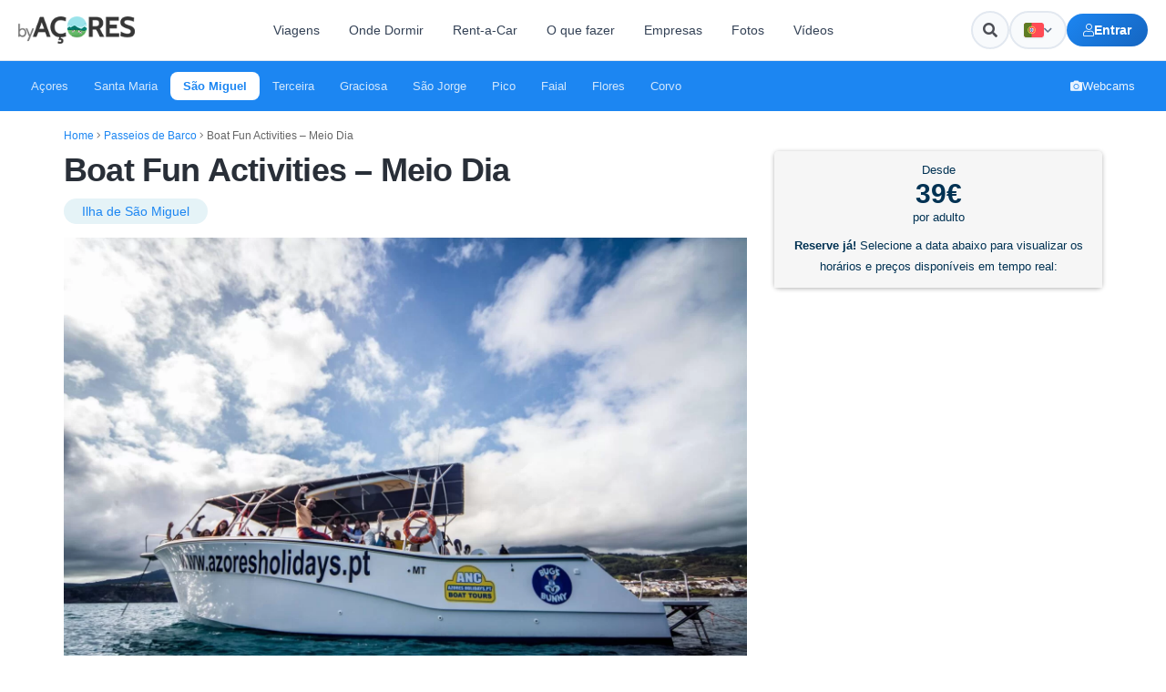

--- FILE ---
content_type: text/html; charset=UTF-8
request_url: https://byacores.com/actividades/sao-miguel/boat-fun-activities-meio-dia/
body_size: 23436
content:
<!DOCTYPE html>
<html lang="pt-pt">

<head>
    <meta charset="utf-8">
    <meta name="theme-color" content="#1c86f2">
    <meta http-equiv="X-UA-Compatible" content="IE=edge">
    <meta name="viewport" content="width=device-width, initial-scale=1">
    <meta name="B-verify" content="5b284a3fd2956605eddd08824caa2e69439d3c95" />

    <!-- TradeDoubler site verification 3088272 -->
    <meta name='impact-site-verification' value='4bc4863a-ab32-4e3c-9e72-26c4e9cdf691'>
    
    <meta property="fb:app_id" content="332801980466631" />
    <meta name="p:domain_verify" content="6bf93806008ee6f14e93f4a7c44d998a" />
    <meta property="fb:pages" content="279015792238186" />
    <link rel="canonical" href="https://byacores.com/actividades/sao-miguel/boat-fun-activities-meio-dia/">
    <meta property="og:url" content="https://byacores.com/actividades/sao-miguel/boat-fun-activities-meio-dia/" />
    <link rel="stylesheet" href="https://byacores.com/wp-content/themes/byacores/css/all.css" rel=preload type="text/css">
    <link rel="stylesheet" href="https://byacores.com/wp-content/themes/byacores/shared.css" rel=preload type="text/css">
    <script src="https://byacores.com/wp-content/themes/byacores/js/bootstrap.min.js" defer="defer"></script>
    <script src="https://byacores.com/wp-content/themes/byacores/jquery.min.js" async="async"></script>
    <link rel="preconnect" href="https://fonts.googleapis.com">
    <link rel="preconnect" href="https://fonts.gstatic.com" crossorigin>
    <link href="https://fonts.googleapis.com/css2?family=Poppins:wght@300;400;700;900&display=swap" rel="stylesheet">
    <link rel="dns-prefetch" href="//www.facebook.com">
    <link href="https://byacores.com/wp-content/themes/byacores/css/all.css" rel="stylesheet">
    <link rel="dns-prefetch" href="//connect.facebook.net">
    <link rel="dns-prefetch" href="//static.ak.facebook.com">
    <link rel="dns-prefetch" href="//static.ak.fbcdn.net">
    <link rel="dns-prefetch" href="//s-static.ak.facebook.com">
    <link rel="dns-prefetch" href="//fonts.googleapis.com">
    <link rel="dns-prefetch" href="//googleapis.com">
    <link rel="dns-prefetch" href="//pagead2.googlesyndication.com">
    <link rel="dns-prefetch" href="//googlesyndication.com">

    <script async defer src="https://widget.getyourguide.com/dist/pa.umd.production.min.js" data-gyg-partner-id="SD0KIZJ"></script>
    <meta name='robots' content='noindex, follow' />

	<!-- This site is optimized with the Yoast SEO plugin v25.9 - https://yoast.com/wordpress/plugins/seo/ -->
	<title>Reserve já: Boat Fun Activities - Meio Dia | Ilha de São Miguel (Açores)</title>
	<meta name="description" content="Atividade Boat Fun Activities - Meio Dia em Ilha de São Miguel , Açores. Reserva online com confirmação imediata. 100% seguro" />
	<meta property="og:locale" content="pt_PT" />
	<meta property="og:type" content="article" />
	<meta property="og:title" content="Reserve já: Boat Fun Activities - Meio Dia | Ilha de São Miguel (Açores)" />
	<meta property="og:description" content="Atividade Boat Fun Activities - Meio Dia em Ilha de São Miguel , Açores. Reserva online com confirmação imediata. 100% seguro" />
	<meta property="og:url" content="https://byacores.com/actividades/sao-miguel/boat-fun-activities-meio-dia/" />
	<meta property="og:site_name" content="byAçores" />
	<meta property="article:publisher" content="https://facebook.com/byacores" />
	<meta property="article:modified_time" content="2022-09-08T18:08:22+00:00" />
	<meta property="og:image" content="https://byacores.com/wp-content/uploads/2022/08/IMG_4953-scaled-1.jpeg" />
	<meta property="og:image:width" content="2560" />
	<meta property="og:image:height" content="1707" />
	<meta property="og:image:type" content="image/jpeg" />
	<meta name="twitter:card" content="summary_large_image" />
	<meta name="twitter:label1" content="Tempo estimado de leitura" />
	<meta name="twitter:data1" content="1 minuto" />
	<script type="application/ld+json" class="yoast-schema-graph">{"@context":"https://schema.org","@graph":[{"@type":"WebPage","@id":"https://byacores.com/actividades/sao-miguel/boat-fun-activities-meio-dia/","url":"https://byacores.com/actividades/sao-miguel/boat-fun-activities-meio-dia/","name":"Reserve já: Boat Fun Activities - Meio Dia | Ilha de São Miguel (Açores)","isPartOf":{"@id":"https://byacores.com/#website"},"primaryImageOfPage":{"@id":"https://byacores.com/actividades/sao-miguel/boat-fun-activities-meio-dia/#primaryimage"},"image":{"@id":"https://byacores.com/actividades/sao-miguel/boat-fun-activities-meio-dia/#primaryimage"},"thumbnailUrl":"https://byacores.com/wp-content/uploads/2022/08/IMG_4953-scaled-1.jpeg","datePublished":"2022-08-29T17:13:22+00:00","dateModified":"2022-09-08T18:08:22+00:00","description":"Atividade Boat Fun Activities - Meio Dia em Ilha de São Miguel , Açores. Reserva online com confirmação imediata. 100% seguro","breadcrumb":{"@id":"https://byacores.com/actividades/sao-miguel/boat-fun-activities-meio-dia/#breadcrumb"},"inLanguage":"pt-PT","potentialAction":[{"@type":"ReadAction","target":["https://byacores.com/actividades/sao-miguel/boat-fun-activities-meio-dia/"]}]},{"@type":"ImageObject","inLanguage":"pt-PT","@id":"https://byacores.com/actividades/sao-miguel/boat-fun-activities-meio-dia/#primaryimage","url":"https://byacores.com/wp-content/uploads/2022/08/IMG_4953-scaled-1.jpeg","contentUrl":"https://byacores.com/wp-content/uploads/2022/08/IMG_4953-scaled-1.jpeg","width":2560,"height":1707},{"@type":"BreadcrumbList","@id":"https://byacores.com/actividades/sao-miguel/boat-fun-activities-meio-dia/#breadcrumb","itemListElement":[{"@type":"ListItem","position":1,"name":"Home","item":"https://byacores.com/"},{"@type":"ListItem","position":2,"name":"Passeios de Barco","item":"https://byacores.com/actividades/passeios-barco/"},{"@type":"ListItem","position":3,"name":"Boat Fun Activities &#8211; Meio Dia"}]},{"@type":"WebSite","@id":"https://byacores.com/#website","url":"https://byacores.com/","name":"byAçores","description":"All About Azores","potentialAction":[{"@type":"SearchAction","target":{"@type":"EntryPoint","urlTemplate":"https://byacores.com/?s={search_term_string}"},"query-input":{"@type":"PropertyValueSpecification","valueRequired":true,"valueName":"search_term_string"}}],"inLanguage":"pt-PT"}]}</script>
	<!-- / Yoast SEO plugin. -->


<link rel='stylesheet' id='wp-block-library-css' href='https://byacores.com/wp-includes/css/dist/block-library/style.min.css' type='text/css' media='all' />
<style id='classic-theme-styles-inline-css' type='text/css'>
/*! This file is auto-generated */
.wp-block-button__link{color:#fff;background-color:#32373c;border-radius:9999px;box-shadow:none;text-decoration:none;padding:calc(.667em + 2px) calc(1.333em + 2px);font-size:1.125em}.wp-block-file__button{background:#32373c;color:#fff;text-decoration:none}
</style>
<style id='global-styles-inline-css' type='text/css'>
:root{--wp--preset--aspect-ratio--square: 1;--wp--preset--aspect-ratio--4-3: 4/3;--wp--preset--aspect-ratio--3-4: 3/4;--wp--preset--aspect-ratio--3-2: 3/2;--wp--preset--aspect-ratio--2-3: 2/3;--wp--preset--aspect-ratio--16-9: 16/9;--wp--preset--aspect-ratio--9-16: 9/16;--wp--preset--color--black: #000000;--wp--preset--color--cyan-bluish-gray: #abb8c3;--wp--preset--color--white: #ffffff;--wp--preset--color--pale-pink: #f78da7;--wp--preset--color--vivid-red: #cf2e2e;--wp--preset--color--luminous-vivid-orange: #ff6900;--wp--preset--color--luminous-vivid-amber: #fcb900;--wp--preset--color--light-green-cyan: #7bdcb5;--wp--preset--color--vivid-green-cyan: #00d084;--wp--preset--color--pale-cyan-blue: #8ed1fc;--wp--preset--color--vivid-cyan-blue: #0693e3;--wp--preset--color--vivid-purple: #9b51e0;--wp--preset--gradient--vivid-cyan-blue-to-vivid-purple: linear-gradient(135deg,rgba(6,147,227,1) 0%,rgb(155,81,224) 100%);--wp--preset--gradient--light-green-cyan-to-vivid-green-cyan: linear-gradient(135deg,rgb(122,220,180) 0%,rgb(0,208,130) 100%);--wp--preset--gradient--luminous-vivid-amber-to-luminous-vivid-orange: linear-gradient(135deg,rgba(252,185,0,1) 0%,rgba(255,105,0,1) 100%);--wp--preset--gradient--luminous-vivid-orange-to-vivid-red: linear-gradient(135deg,rgba(255,105,0,1) 0%,rgb(207,46,46) 100%);--wp--preset--gradient--very-light-gray-to-cyan-bluish-gray: linear-gradient(135deg,rgb(238,238,238) 0%,rgb(169,184,195) 100%);--wp--preset--gradient--cool-to-warm-spectrum: linear-gradient(135deg,rgb(74,234,220) 0%,rgb(151,120,209) 20%,rgb(207,42,186) 40%,rgb(238,44,130) 60%,rgb(251,105,98) 80%,rgb(254,248,76) 100%);--wp--preset--gradient--blush-light-purple: linear-gradient(135deg,rgb(255,206,236) 0%,rgb(152,150,240) 100%);--wp--preset--gradient--blush-bordeaux: linear-gradient(135deg,rgb(254,205,165) 0%,rgb(254,45,45) 50%,rgb(107,0,62) 100%);--wp--preset--gradient--luminous-dusk: linear-gradient(135deg,rgb(255,203,112) 0%,rgb(199,81,192) 50%,rgb(65,88,208) 100%);--wp--preset--gradient--pale-ocean: linear-gradient(135deg,rgb(255,245,203) 0%,rgb(182,227,212) 50%,rgb(51,167,181) 100%);--wp--preset--gradient--electric-grass: linear-gradient(135deg,rgb(202,248,128) 0%,rgb(113,206,126) 100%);--wp--preset--gradient--midnight: linear-gradient(135deg,rgb(2,3,129) 0%,rgb(40,116,252) 100%);--wp--preset--font-size--small: 13px;--wp--preset--font-size--medium: 20px;--wp--preset--font-size--large: 36px;--wp--preset--font-size--x-large: 42px;--wp--preset--spacing--20: 0.44rem;--wp--preset--spacing--30: 0.67rem;--wp--preset--spacing--40: 1rem;--wp--preset--spacing--50: 1.5rem;--wp--preset--spacing--60: 2.25rem;--wp--preset--spacing--70: 3.38rem;--wp--preset--spacing--80: 5.06rem;--wp--preset--shadow--natural: 6px 6px 9px rgba(0, 0, 0, 0.2);--wp--preset--shadow--deep: 12px 12px 50px rgba(0, 0, 0, 0.4);--wp--preset--shadow--sharp: 6px 6px 0px rgba(0, 0, 0, 0.2);--wp--preset--shadow--outlined: 6px 6px 0px -3px rgba(255, 255, 255, 1), 6px 6px rgba(0, 0, 0, 1);--wp--preset--shadow--crisp: 6px 6px 0px rgba(0, 0, 0, 1);}:where(.is-layout-flex){gap: 0.5em;}:where(.is-layout-grid){gap: 0.5em;}body .is-layout-flex{display: flex;}.is-layout-flex{flex-wrap: wrap;align-items: center;}.is-layout-flex > :is(*, div){margin: 0;}body .is-layout-grid{display: grid;}.is-layout-grid > :is(*, div){margin: 0;}:where(.wp-block-columns.is-layout-flex){gap: 2em;}:where(.wp-block-columns.is-layout-grid){gap: 2em;}:where(.wp-block-post-template.is-layout-flex){gap: 1.25em;}:where(.wp-block-post-template.is-layout-grid){gap: 1.25em;}.has-black-color{color: var(--wp--preset--color--black) !important;}.has-cyan-bluish-gray-color{color: var(--wp--preset--color--cyan-bluish-gray) !important;}.has-white-color{color: var(--wp--preset--color--white) !important;}.has-pale-pink-color{color: var(--wp--preset--color--pale-pink) !important;}.has-vivid-red-color{color: var(--wp--preset--color--vivid-red) !important;}.has-luminous-vivid-orange-color{color: var(--wp--preset--color--luminous-vivid-orange) !important;}.has-luminous-vivid-amber-color{color: var(--wp--preset--color--luminous-vivid-amber) !important;}.has-light-green-cyan-color{color: var(--wp--preset--color--light-green-cyan) !important;}.has-vivid-green-cyan-color{color: var(--wp--preset--color--vivid-green-cyan) !important;}.has-pale-cyan-blue-color{color: var(--wp--preset--color--pale-cyan-blue) !important;}.has-vivid-cyan-blue-color{color: var(--wp--preset--color--vivid-cyan-blue) !important;}.has-vivid-purple-color{color: var(--wp--preset--color--vivid-purple) !important;}.has-black-background-color{background-color: var(--wp--preset--color--black) !important;}.has-cyan-bluish-gray-background-color{background-color: var(--wp--preset--color--cyan-bluish-gray) !important;}.has-white-background-color{background-color: var(--wp--preset--color--white) !important;}.has-pale-pink-background-color{background-color: var(--wp--preset--color--pale-pink) !important;}.has-vivid-red-background-color{background-color: var(--wp--preset--color--vivid-red) !important;}.has-luminous-vivid-orange-background-color{background-color: var(--wp--preset--color--luminous-vivid-orange) !important;}.has-luminous-vivid-amber-background-color{background-color: var(--wp--preset--color--luminous-vivid-amber) !important;}.has-light-green-cyan-background-color{background-color: var(--wp--preset--color--light-green-cyan) !important;}.has-vivid-green-cyan-background-color{background-color: var(--wp--preset--color--vivid-green-cyan) !important;}.has-pale-cyan-blue-background-color{background-color: var(--wp--preset--color--pale-cyan-blue) !important;}.has-vivid-cyan-blue-background-color{background-color: var(--wp--preset--color--vivid-cyan-blue) !important;}.has-vivid-purple-background-color{background-color: var(--wp--preset--color--vivid-purple) !important;}.has-black-border-color{border-color: var(--wp--preset--color--black) !important;}.has-cyan-bluish-gray-border-color{border-color: var(--wp--preset--color--cyan-bluish-gray) !important;}.has-white-border-color{border-color: var(--wp--preset--color--white) !important;}.has-pale-pink-border-color{border-color: var(--wp--preset--color--pale-pink) !important;}.has-vivid-red-border-color{border-color: var(--wp--preset--color--vivid-red) !important;}.has-luminous-vivid-orange-border-color{border-color: var(--wp--preset--color--luminous-vivid-orange) !important;}.has-luminous-vivid-amber-border-color{border-color: var(--wp--preset--color--luminous-vivid-amber) !important;}.has-light-green-cyan-border-color{border-color: var(--wp--preset--color--light-green-cyan) !important;}.has-vivid-green-cyan-border-color{border-color: var(--wp--preset--color--vivid-green-cyan) !important;}.has-pale-cyan-blue-border-color{border-color: var(--wp--preset--color--pale-cyan-blue) !important;}.has-vivid-cyan-blue-border-color{border-color: var(--wp--preset--color--vivid-cyan-blue) !important;}.has-vivid-purple-border-color{border-color: var(--wp--preset--color--vivid-purple) !important;}.has-vivid-cyan-blue-to-vivid-purple-gradient-background{background: var(--wp--preset--gradient--vivid-cyan-blue-to-vivid-purple) !important;}.has-light-green-cyan-to-vivid-green-cyan-gradient-background{background: var(--wp--preset--gradient--light-green-cyan-to-vivid-green-cyan) !important;}.has-luminous-vivid-amber-to-luminous-vivid-orange-gradient-background{background: var(--wp--preset--gradient--luminous-vivid-amber-to-luminous-vivid-orange) !important;}.has-luminous-vivid-orange-to-vivid-red-gradient-background{background: var(--wp--preset--gradient--luminous-vivid-orange-to-vivid-red) !important;}.has-very-light-gray-to-cyan-bluish-gray-gradient-background{background: var(--wp--preset--gradient--very-light-gray-to-cyan-bluish-gray) !important;}.has-cool-to-warm-spectrum-gradient-background{background: var(--wp--preset--gradient--cool-to-warm-spectrum) !important;}.has-blush-light-purple-gradient-background{background: var(--wp--preset--gradient--blush-light-purple) !important;}.has-blush-bordeaux-gradient-background{background: var(--wp--preset--gradient--blush-bordeaux) !important;}.has-luminous-dusk-gradient-background{background: var(--wp--preset--gradient--luminous-dusk) !important;}.has-pale-ocean-gradient-background{background: var(--wp--preset--gradient--pale-ocean) !important;}.has-electric-grass-gradient-background{background: var(--wp--preset--gradient--electric-grass) !important;}.has-midnight-gradient-background{background: var(--wp--preset--gradient--midnight) !important;}.has-small-font-size{font-size: var(--wp--preset--font-size--small) !important;}.has-medium-font-size{font-size: var(--wp--preset--font-size--medium) !important;}.has-large-font-size{font-size: var(--wp--preset--font-size--large) !important;}.has-x-large-font-size{font-size: var(--wp--preset--font-size--x-large) !important;}
:where(.wp-block-post-template.is-layout-flex){gap: 1.25em;}:where(.wp-block-post-template.is-layout-grid){gap: 1.25em;}
:where(.wp-block-columns.is-layout-flex){gap: 2em;}:where(.wp-block-columns.is-layout-grid){gap: 2em;}
:root :where(.wp-block-pullquote){font-size: 1.5em;line-height: 1.6;}
</style>
<link rel='stylesheet' id='toc-screen-css' href='https://byacores.com/wp-content/plugins/table-of-contents-plus/screen.min.css' type='text/css' media='all' />
<style id='toc-screen-inline-css' type='text/css'>
div#toc_container {width: 100%;}div#toc_container ul li {font-size: 90%;}
</style>
<link rel='stylesheet' id='wpml-legacy-horizontal-list-0-css' href='https://byacores.com/wp-content/plugins/sitepress-multilingual-cms/templates/language-switchers/legacy-list-horizontal/style.min.css' type='text/css' media='all' />
<link rel='stylesheet' id='byacores-user-system-css' href='https://byacores.com/wp-content/themes/byacores/css/user-system.css' type='text/css' media='all' />
<link rel='stylesheet' id='ari-fancybox-css' href='https://byacores.com/wp-content/plugins/ari-fancy-lightbox/assets/fancybox/jquery.fancybox.min.css' type='text/css' media='all' />
<style id='ari-fancybox-inline-css' type='text/css'>
BODY .fancybox-container{z-index:200000}BODY .fancybox-is-open .fancybox-bg{opacity:0.88}BODY .fancybox-bg {background-color:#0f0f11}BODY .fancybox-thumbs {background-color:#ffffff}
</style>
<script type="text/javascript" id="wpml-cookie-js-extra">
/* <![CDATA[ */
var wpml_cookies = {"wp-wpml_current_language":{"value":"pt-pt","expires":1,"path":"\/"}};
var wpml_cookies = {"wp-wpml_current_language":{"value":"pt-pt","expires":1,"path":"\/"}};
/* ]]> */
</script>
<script type="text/javascript" src="https://byacores.com/wp-content/plugins/sitepress-multilingual-cms/res/js/cookies/language-cookie.js" id="wpml-cookie-js" defer="defer" data-wp-strategy="defer"></script>
<script type="text/javascript" src="https://byacores.com/wp-includes/js/jquery/jquery.min.js" id="jquery-core-js"></script>
<script type="text/javascript" src="https://byacores.com/wp-includes/js/jquery/jquery-migrate.min.js" id="jquery-migrate-js"></script>
<link rel="https://api.w.org/" href="https://byacores.com/wp-json/" /><link rel="EditURI" type="application/rsd+xml" title="RSD" href="https://byacores.com/xmlrpc.php?rsd" />
<meta name="generator" content="WordPress 6.8.3" />
<link rel='shortlink' href='https://byacores.com/?p=21463' />
<link rel="alternate" title="oEmbed (JSON)" type="application/json+oembed" href="https://byacores.com/wp-json/oembed/1.0/embed?url=https%3A%2F%2Fbyacores.com%2Factividades%2Fsao-miguel%2Fboat-fun-activities-meio-dia%2F" />
<link rel="alternate" title="oEmbed (XML)" type="text/xml+oembed" href="https://byacores.com/wp-json/oembed/1.0/embed?url=https%3A%2F%2Fbyacores.com%2Factividades%2Fsao-miguel%2Fboat-fun-activities-meio-dia%2F&#038;format=xml" />
<meta name="generator" content="WPML ver:4.8.6 stt:1,41,2;" />
		<style type="text/css" id="wp-custom-css">
			.fb-xfbml-parse-ignore{background: #4267B2; color: #fff; padding: 15px 15px; border-radius: 5px; border: 0px !important; display: block; text-align: center;}
.fb-xfbml-parse-ignore:hover{background: #898F9C !important; color: #fff !important; cursor: pointer !important;}

.wpforms-submit{
    margin-top: 10px;
    background: #1CA14D !important;
    padding: 15px 5px !important;
    border-radius: 4px !important;
    width: 100% !important;
    text-align: center !important;
    font-weight: bold !important;
    text-transform: uppercase !important;
    color: #fff !important;
    font-size: 15px !important;
height: 55px !important;}


.dd-m-whatsapp {
  position: fixed;
  bottom: 50px;
  right: 50px;
  width: 65px;
  height: 65px;
  display: -webkit-box;
  display: -webkit-flex;
  display: -moz-box;
  display: -ms-flexbox;
  display: flex;
  -webkit-box-align: center;
  -webkit-align-items: center;
     -moz-box-align: center;
      -ms-flex-align: center;
          align-items: center;
  -webkit-box-pack: center;
  -webkit-justify-content: center;
     -moz-box-pack: center;
      -ms-flex-pack: center;
          justify-content: center;
  -webkit-border-radius: 50%;
     -moz-border-radius: 50%;
          border-radius: 50%;
  background-color: #25d366;
  -webkit-transition: 0.3s all ease;
  -o-transition: 0.3s all ease;
  -moz-transition: 0.3s all ease;
  transition: 0.3s all ease;
  cursor: pointer;
  text-decoration: none;
  color: #25d366;
}


@media(max-width: 768px){
	.dd-m-whatsapp {right: 20px; width: 45px; height: 45px; bottom: 75px; z-index: 9999;}	
	
	#back-to-top{display: none;}
	
}



.dd-m-whatsapp:hover {
  -webkit-transform: translateY(-5px);
     -moz-transform: translateY(-5px);
      -ms-transform: translateY(-5px);
       -o-transform: translateY(-5px);
          transform: translateY(-5px);
  -webkit-box-shadow: 0 5px 15px 2px rgba(37, 211, 102, 0.3);
     -moz-box-shadow: 0 5px 15px 2px rgba(37, 211, 102, 0.3);
          box-shadow: 0 5px 15px 2px rgba(37, 211, 102, 0.3);
}

.dd-m-whatsapp .icon {
  width: 50%;
  height: 50%;
  display: block;
  fill: #fff;
  -webkit-transform: translateX(1px);
     -moz-transform: translateX(1px);
      -ms-transform: translateX(1px);
       -o-transform: translateX(1px);
          transform: translateX(1px);
}

.dd-m-whatsapp .icon {
  width: 70%;
  height: 70%;
  background-image: url("data:image/svg+xml,%3Csvg xmlns='http://www.w3.org/2000/svg' viewBox='0 0 39 39'%3E%3Cpath d='M10.7 32.8l.6.3c2.5 1.5 5.3 2.2 8.1 2.2 8.8 0 16-7.2 16-16 0-4.2-1.7-8.3-4.7-11.3s-7-4.7-11.3-4.7c-8.8 0-16 7.2-15.9 16.1 0 3 .9 5.9 2.4 8.4l.4.6-1.6 5.9 6-1.5z' fill='%2325d366'/%3E%3Cpath d='M32.4 6.4C29 2.9 24.3 1 19.5 1 9.3 1 1.1 9.3 1.2 19.4c0 3.2.9 6.3 2.4 9.1L1 38l9.7-2.5c2.7 1.5 5.7 2.2 8.7 2.2 10.1 0 18.3-8.3 18.3-18.4 0-4.9-1.9-9.5-5.3-12.9zM19.5 34.6c-2.7 0-5.4-.7-7.7-2.1l-.6-.3-5.8 1.5L6.9 28l-.4-.6c-4.4-7.1-2.3-16.5 4.9-20.9s16.5-2.3 20.9 4.9 2.3 16.5-4.9 20.9c-2.3 1.5-5.1 2.3-7.9 2.3zm8.8-11.1l-1.1-.5s-1.6-.7-2.6-1.2c-.1 0-.2-.1-.3-.1-.3 0-.5.1-.7.2 0 0-.1.1-1.5 1.7-.1.2-.3.3-.5.3h-.1c-.1 0-.3-.1-.4-.2l-.5-.2c-1.1-.5-2.1-1.1-2.9-1.9-.2-.2-.5-.4-.7-.6-.7-.7-1.4-1.5-1.9-2.4l-.1-.2c-.1-.1-.1-.2-.2-.4 0-.2 0-.4.1-.5 0 0 .4-.5.7-.8.2-.2.3-.5.5-.7.2-.3.3-.7.2-1-.1-.5-1.3-3.2-1.6-3.8-.2-.3-.4-.4-.7-.5h-1.1c-.2 0-.4.1-.6.1l-.1.1c-.2.1-.4.3-.6.4-.2.2-.3.4-.5.6-.7.9-1.1 2-1.1 3.1 0 .8.2 1.6.5 2.3l.1.3c.9 1.9 2.1 3.6 3.7 5.1l.4.4c.3.3.6.5.8.8 2.1 1.8 4.5 3.1 7.2 3.8.3.1.7.1 1 .2h1c.5 0 1.1-.2 1.5-.4.3-.2.5-.2.7-.4l.2-.2c.2-.2.4-.3.6-.5s.4-.4.5-.6c.2-.4.3-.9.4-1.4v-.7s-.1-.1-.3-.2z' fill='%23fff'/%3E%3C/svg%3E");
  background-repeat: no-repeat;
  background-position: center;
  background-size: 70%;
}
.wpml-ls-statics-shortcode_actions ul {
    list-style-type: none;
    padding: 0;
    margin: 0 20px 0px 0px;;
    display: flex; 
}
.wpml-ls-statics-shortcode_actions li {
    margin-right: 10px;
}
.wpml-ls-statics-shortcode_actions li:last-child {
    margin-right: 0; 
}
body .wpuf-dashboard-container{max-width: 100% !important;}


body .wpuf-dashboard-container .wpuf-dashboard-navigation{padding-right: 20px !important;}

li.wpuf-menu-item a{background: #efefef; margin-bottom: 5px; padding: 10px; border-radius: 5px; line-height: 20px; display: block; width: 100%;}		</style>
		

    <script>
        (function(s, t, a, y, twenty, two) {
            s.Stay22 = s.Stay22 || {};
            s.Stay22.params = {
                lmaID: '6836163899beaaeb73513098'
            };
            twenty = t.createElement(a);
            two = t.getElementsByTagName(a)[0];
            twenty.async = 1;
            twenty.src = y;
            two.parentNode.insertBefore(twenty, two);
        })(window, document, 'script', 'https://scripts.stay22.com/letmeallez.js');
    </script>


    <script async src="https://pagead2.googlesyndication.com/pagead/js/adsbygoogle.js?client=ca-pub-9529166941025140"
        crossorigin="anonymous"></script>
    <!-- Meta Pixel Code -->
    <script>
        ! function(f, b, e, v, n, t, s) {
            if (f.fbq) return;
            n = f.fbq = function() {
                n.callMethod ?
                    n.callMethod.apply(n, arguments) : n.queue.push(arguments)
            };
            if (!f._fbq) f._fbq = n;
            n.push = n;
            n.loaded = !0;
            n.version = '2.0';
            n.queue = [];
            t = b.createElement(e);
            t.async = !0;
            t.src = v;
            s = b.getElementsByTagName(e)[0];
            s.parentNode.insertBefore(t, s)
        }(window, document, 'script',
            'https://connect.facebook.net/en_US/fbevents.js');
        fbq('init', '375081504632704');
        fbq('track', 'PageView');
    </script>
    <noscript><img height="1" width="1" style="display:none"
            src="https://www.facebook.com/tr?id=375081504632704&ev=PageView&noscript=1" /></noscript>
    <!-- End Meta Pixel Code -->
    <link rel="stylesheet" href="https://byacores.com/wp-content/themes/byacores/style.css" type="text/css" rel=preload media="screen">

    <!-- Header Modern Styles -->
    <style>
        :root {
            --header-primary: #1c86f2;
            --header-primary-dark: #1565c0;
            --header-dark: #0f172a;
            --header-gray-100: #f8fafc;
            --header-gray-200: #e2e8f0;
            --header-gray-500: #64748b;
            --header-gray-700: #334155;
            --header-white: #ffffff;
            --header-radius: 12px;
            --header-radius-sm: 8px;
            --header-shadow: 0 4px 6px -1px rgba(0, 0, 0, 0.1), 0 2px 4px -1px rgba(0, 0, 0, 0.06);
            --header-shadow-lg: 0 10px 15px -3px rgba(0, 0, 0, 0.1), 0 4px 6px -2px rgba(0, 0, 0, 0.05);
        }

        /* Desktop Header Top */
        .headertop-modern {
            background: var(--header-white);
            border-bottom: 1px solid var(--header-gray-200);
            padding: 12px 0;
            position: relative;
            z-index: 1000;
        }

        .headertop-modern .container {
            max-width: 1400px;
            width: 100%;
            padding: 0 20px;
        }

        .headertop-modern .header-inner {
            display: flex;
            align-items: center;
            justify-content: space-between;
            gap: 20px;
        }

        .headertop-modern .logo-wrapper {
            flex-shrink: 0;
        }

        .headertop-modern .logo-wrapper img {
            height: 30px;
            width: auto;
        }

        /* Navigation Links */
        .header-nav {
            display: flex;
            align-items: center;
            gap: 4px;
            flex: 1;
            justify-content: center;
        }

        .header-nav-link {
            padding: 10px 16px;
            font-size: 14px;
            font-weight: 500;
            color: var(--header-gray-700);
            text-decoration: none;
            border-radius: var(--header-radius-sm);
            transition: all 0.2s ease;
            white-space: nowrap;
        }

        .header-nav-link:hover {
            background: var(--header-gray-100);
            color: var(--header-primary);
            text-decoration: none;
        }

        /* Header Search - Hidden on desktop, use search icon */
        .header-search-wrapper {
            display: none;
        }

        /* Header Actions */
        .header-actions {
            display: flex;
            align-items: center;
            gap: 10px;
            flex-shrink: 0;
        }

        /* Search Icon Button */
        .header-search-icon-btn {
            width: 42px;
            height: 42px;
            display: flex;
            align-items: center;
            justify-content: center;
            background: var(--header-gray-100);
            border: 2px solid var(--header-gray-200);
            border-radius: 50%;
            color: var(--header-gray-600);
            font-size: 16px;
            cursor: pointer;
            transition: all 0.2s ease;
        }

        .header-search-icon-btn:hover {
            background: var(--header-primary);
            border-color: var(--header-primary);
            color: var(--header-white);
        }

        /* WPML Language Dropdown */
        .wpml-dropdown {
            position: relative;
        }

        .wpml-dropdown-trigger {
            display: flex;
            align-items: center;
            gap: 8px;
            padding: 0 14px;
            height: 42px;
            background: var(--header-gray-100);
            border: 2px solid var(--header-gray-200);
            border-radius: 100px;
            font-size: 13px;
            font-weight: 600;
            color: var(--header-gray-700);
            cursor: pointer;
            transition: all 0.2s ease;
        }

        .wpml-dropdown-trigger:hover {
            background: var(--header-white);
            border-color: var(--header-primary);
        }

        .wpml-dropdown-trigger img {
            width: 22px;
            height: 16px;
            object-fit: cover;
            border-radius: 3px;
            box-shadow: 0 1px 2px rgba(0, 0, 0, 0.1);
        }

        .wpml-dropdown-trigger i {
            font-size: 10px;
            transition: transform 0.2s ease;
            color: var(--header-gray-500);
        }

        .wpml-dropdown.is-open .wpml-dropdown-trigger i {
            transform: rotate(180deg);
        }

        .wpml-dropdown-menu {
            position: absolute;
            top: calc(100% + 8px);
            right: 0;
            min-width: 140px;
            background: var(--header-white);
            border: 1px solid var(--header-gray-200);
            border-radius: var(--header-radius-sm);
            box-shadow: var(--header-shadow-lg);
            opacity: 0;
            visibility: hidden;
            transform: translateY(-10px);
            transition: all 0.2s ease;
            z-index: 1001;
        }

        .wpml-dropdown.is-open .wpml-dropdown-menu {
            opacity: 1;
            visibility: visible;
            transform: translateY(0);
        }

        .wpml-dropdown-item {
            display: flex;
            align-items: center;
            gap: 10px;
            padding: 10px 14px;
            font-size: 13px;
            color: var(--header-gray-700);
            text-decoration: none;
            transition: all 0.15s ease;
        }

        .wpml-dropdown-item:hover {
            background: var(--header-gray-100);
            color: var(--header-primary);
            text-decoration: none;
        }

        .wpml-dropdown-item.is-active {
            background: rgba(28, 134, 242, 0.08);
            color: var(--header-primary);
            font-weight: 600;
        }

        .wpml-dropdown-item img {
            width: 20px;
            height: 14px;
            object-fit: cover;
            border-radius: 2px;
        }

        /* User Area Button */
        .header-user-btn {
            display: flex;
            align-items: center;
            gap: 8px;
            padding: 10px 18px;
            background: linear-gradient(135deg, var(--header-primary) 0%, var(--header-primary-dark) 100%);
            color: var(--header-white);
            font-size: 14px;
            font-weight: 600;
            text-decoration: none;
            border-radius: 100px;
            transition: all 0.2s ease;
            white-space: nowrap;
        }

        .header-user-btn:hover {
            transform: translateY(-1px);
            box-shadow: 0 4px 12px rgba(28, 134, 242, 0.35);
            color: var(--header-white);
            text-decoration: none;
        }

        .header-user-btn i {
            font-size: 14px;
        }

        /* User Dropdown (logged in) */
        .header-user-dropdown {
            position: relative;
        }

        .header-user-dropdown-trigger {
            display: flex;
            align-items: center;
            gap: 8px;
            padding: 8px 14px;
            background: var(--header-gray-100);
            border: 2px solid var(--header-gray-200);
            border-radius: 100px;
            font-size: 14px;
            font-weight: 500;
            color: var(--header-gray-700);
            cursor: pointer;
            transition: all 0.2s ease;
        }

        .header-user-dropdown-trigger:hover {
            border-color: var(--header-primary);
            background: var(--header-white);
        }

        .header-user-dropdown-trigger .user-avatar {
            width: 28px;
            height: 28px;
            background: linear-gradient(135deg, var(--header-primary) 0%, var(--header-primary-dark) 100%);
            color: var(--header-white);
            border-radius: 50%;
            display: flex;
            align-items: center;
            justify-content: center;
            font-size: 12px;
            font-weight: 700;
        }

        .header-user-dropdown-menu {
            position: absolute;
            top: calc(100% + 8px);
            right: 0;
            min-width: 200px;
            background: var(--header-white);
            border: 1px solid var(--header-gray-200);
            border-radius: var(--header-radius);
            box-shadow: var(--header-shadow-lg);
            opacity: 0;
            visibility: hidden;
            transform: translateY(-10px);
            transition: all 0.2s ease;
            z-index: 1001;
            overflow: hidden;
        }

        .header-user-dropdown.is-open .header-user-dropdown-menu {
            opacity: 1;
            visibility: visible;
            transform: translateY(0);
        }

        .header-user-dropdown-header {
            padding: 16px;
            background: var(--header-gray-100);
            border-bottom: 1px solid var(--header-gray-200);
        }

        .header-user-dropdown-header strong {
            display: block;
            font-size: 14px;
            color: var(--header-dark);
        }

        .header-user-dropdown-header span {
            font-size: 12px;
            color: var(--header-gray-500);
        }

        .header-user-dropdown-item {
            display: flex;
            align-items: center;
            gap: 10px;
            padding: 12px 16px;
            font-size: 14px;
            color: var(--header-gray-700);
            text-decoration: none;
            transition: all 0.15s ease;
        }

        .header-user-dropdown-item:hover {
            background: var(--header-gray-100);
            color: var(--header-primary);
            text-decoration: none;
        }

        .header-user-dropdown-item i {
            width: 18px;
            text-align: center;
            color: var(--header-gray-500);
        }

        .header-user-dropdown-item:hover i {
            color: var(--header-primary);
        }

        .header-user-dropdown-divider {
            height: 1px;
            background: var(--header-gray-200);
            margin: 4px 0;
        }

        .header-user-dropdown-item.logout {
            color: #dc2626;
        }

        .header-user-dropdown-item.logout:hover {
            background: #fef2f2;
            color: #dc2626;
        }

        .header-user-dropdown-item.logout i {
            color: #dc2626;
        }

        /* Islands Bar */
        .headerbottom-modern {
            background: var(--header-primary);
            padding: 0;
        }

        .headerbottom-modern .islands-container {
            max-width: 1400px;
            margin: 0 auto;
            padding: 0 20px;
        }

        .islands-nav {
            display: flex;
            align-items: center;
            justify-content: center;
            gap: 4px;
            padding: 12px 0;
            flex-wrap: wrap;
        }

        .islands-nav-link {
            padding: 8px 14px;
            font-size: 13px;
            font-weight: 500;
            color: rgba(255, 255, 255, 0.8);
            text-decoration: none;
            border-radius: var(--header-radius-sm);
            transition: all 0.2s ease;
            white-space: nowrap;
        }

        .islands-nav-link:hover {
            background: rgba(255, 255, 255, 0.1);
            color: var(--header-white);
            text-decoration: none;
        }

        .islands-nav-link.highlight,
        .islands-nav-link.active {
            background: var(--header-white);
            color: var(--header-primary);
            font-weight: 600;
        }

        .islands-nav-link.highlight:hover,
        .islands-nav-link.active:hover {
            background: var(--header-white);
            color: var(--header-primary);
        }

        .islands-nav-actions {
            display: flex;
            align-items: center;
            gap: 12px;
            margin-left: auto;
        }

        .islands-nav-btn {
            display: flex;
            align-items: center;
            gap: 6px;
            padding: 8px 14px;
            font-size: 13px;
            font-weight: 500;
            color: rgba(255, 255, 255, 0.9);
            text-decoration: none;
            border-radius: var(--header-radius-sm);
            transition: all 0.2s ease;
        }

        .islands-nav-btn:hover {
            background: rgba(255, 255, 255, 0.1);
            color: var(--header-white);
            text-decoration: none;
        }

        .islands-nav-btn.add-btn {
            background: rgba(255, 255, 255, 0.15);
        }

        /* Mobile Header */
        .headermobile-modern {
            background: linear-gradient(135deg, var(--header-dark) 0%, #1e3a5f 100%);
            padding: 12px 0;
            position: sticky;
            top: 0;
            z-index: 1000;
        }

        .headermobile-modern .header-mobile-inner {
            display: flex;
            align-items: center;
            justify-content: space-between;
        }

        .headermobile-modern .logo-mobile {
            height: 32px;
            width: auto;
        }

        .mobile-header-actions {
            display: flex;
            align-items: center;
            gap: 8px;
        }

        .mobile-action-btn {
            width: 40px;
            height: 40px;
            display: flex;
            align-items: center;
            justify-content: center;
            background: rgba(255, 255, 255, 0.1);
            border: none;
            border-radius: 10px;
            color: var(--header-white);
            font-size: 18px;
            cursor: pointer;
            transition: all 0.2s ease;
        }

        .mobile-action-btn:hover {
            background: rgba(255, 255, 255, 0.2);
        }

        /* Hamburger Animation */
        .hamburger {
            width: 40px;
            height: 40px;
            display: flex;
            flex-direction: column;
            align-items: center;
            justify-content: center;
            background: rgba(255, 255, 255, 0.1);
            border: none;
            border-radius: 10px;
            cursor: pointer;
            transition: all 0.2s ease;
            gap: 5px;
        }

        .hamburger:hover {
            background: rgba(255, 255, 255, 0.2);
        }

        .hamburger span {
            display: block;
            width: 20px;
            height: 2px;
            background: var(--header-white);
            border-radius: 2px;
            transition: all 0.3s ease;
        }

        .hamburger.is-active span:nth-child(1) {
            transform: translateY(7px) rotate(45deg);
        }

        .hamburger.is-active span:nth-child(2) {
            opacity: 0;
            transform: translateX(-10px);
        }

        .hamburger.is-active span:nth-child(3) {
            transform: translateY(-7px) rotate(-45deg);
        }

        /* Mobile Menu Overlay */
        .mobile-menu-overlay {
            position: fixed;
            top: 0;
            left: 0;
            right: 0;
            bottom: 0;
            background: rgba(15, 23, 42, 0.5);
            backdrop-filter: blur(4px);
            opacity: 0;
            visibility: hidden;
            transition: all 0.3s ease;
            z-index: 1050;
        }

        .mobile-menu-overlay.is-open {
            opacity: 1;
            visibility: visible;
        }

        /* Mobile Menu Panel */
        .mobile-menu-panel {
            position: fixed;
            top: 0;
            right: 0;
            width: 320px;
            max-width: 85vw;
            height: 100vh;
            background: var(--header-white);
            transform: translateX(100%);
            transition: transform 0.3s ease;
            z-index: 1100;
            overflow-y: auto;
            display: flex;
            flex-direction: column;
        }

        .mobile-menu-panel.is-open {
            transform: translateX(0);
        }

        .mobile-menu-header {
            display: flex;
            align-items: center;
            justify-content: space-between;
            padding: 16px 20px;
            background: var(--header-gray-100);
            border-bottom: 1px solid var(--header-gray-200);
        }

        .mobile-menu-header img {
            height: 28px;
        }

        .mobile-menu-close {
            width: 36px;
            height: 36px;
            display: flex;
            align-items: center;
            justify-content: center;
            background: var(--header-white);
            border: 1px solid var(--header-gray-200);
            border-radius: 8px;
            color: var(--header-gray-500);
            font-size: 18px;
            cursor: pointer;
            transition: all 0.2s ease;
        }

        .mobile-menu-close:hover {
            background: var(--header-gray-100);
            color: var(--header-dark);
        }

        .mobile-menu-user {
            padding: 20px;
            background: linear-gradient(135deg, var(--header-primary) 0%, var(--header-primary-dark) 100%);
        }

        .mobile-menu-user-logged {
            display: flex;
            align-items: center;
            gap: 12px;
        }

        .mobile-menu-user-avatar {
            width: 48px;
            height: 48px;
            background: rgba(255, 255, 255, 0.2);
            border-radius: 50%;
            display: flex;
            align-items: center;
            justify-content: center;
            color: var(--header-white);
            font-size: 18px;
            font-weight: 700;
        }

        .mobile-menu-user-info {
            flex: 1;
        }

        .mobile-menu-user-info strong {
            display: block;
            color: var(--header-white);
            font-size: 16px;
        }

        .mobile-menu-user-info span {
            font-size: 13px;
            color: rgba(255, 255, 255, 0.8);
        }

        .mobile-menu-login-btn {
            display: flex;
            align-items: center;
            justify-content: center;
            gap: 8px;
            width: 100%;
            padding: 14px;
            background: rgba(255, 255, 255, 0.15);
            border: 2px solid rgba(255, 255, 255, 0.3);
            border-radius: 12px;
            color: var(--header-white);
            font-size: 15px;
            font-weight: 600;
            text-decoration: none;
            transition: all 0.2s ease;
        }

        .mobile-menu-login-btn:hover {
            background: rgba(255, 255, 255, 0.25);
            color: var(--header-white);
            text-decoration: none;
        }

        .mobile-menu-search {
            padding: 16px 20px;
            border-bottom: 1px solid var(--header-gray-200);
        }

        .mobile-menu-search form {
            position: relative;
        }

        .mobile-menu-search input {
            width: 100%;
            height: 48px;
            padding: 0 48px 0 16px;
            border: 2px solid var(--header-gray-200);
            border-radius: 12px;
            font-size: 15px;
            color: var(--header-dark);
            background: var(--header-gray-100);
            outline: none;
            transition: all 0.2s ease;
        }

        .mobile-menu-search input:focus {
            border-color: var(--header-primary);
            background: var(--header-white);
        }

        .mobile-menu-search button {
            position: absolute;
            right: 6px;
            top: 50%;
            transform: translateY(-50%);
            width: 36px;
            height: 36px;
            border: none;
            background: var(--header-primary);
            color: var(--header-white);
            border-radius: 8px;
            cursor: pointer;
        }

        .mobile-menu-nav {
            flex: 1;
            padding: 12px 0;
            overflow-y: auto;
        }

        .mobile-menu-section {
            padding: 8px 20px;
        }

        .mobile-menu-section-title {
            font-size: 11px;
            font-weight: 700;
            text-transform: uppercase;
            letter-spacing: 0.5px;
            color: var(--header-gray-500);
            padding: 8px 0;
        }

        .mobile-menu-link {
            display: flex;
            align-items: center;
            gap: 14px;
            padding: 14px 0;
            color: var(--header-gray-700);
            text-decoration: none;
            border-bottom: 1px solid var(--header-gray-100);
            transition: all 0.2s ease;
        }

        .mobile-menu-link:last-child {
            border-bottom: none;
        }

        .mobile-menu-link:hover {
            color: var(--header-primary);
            text-decoration: none;
        }

        .mobile-menu-link-icon {
            width: 40px;
            height: 40px;
            background: var(--header-gray-100);
            border-radius: 10px;
            display: flex;
            align-items: center;
            justify-content: center;
            color: var(--header-primary);
            font-size: 16px;
            flex-shrink: 0;
        }

        .mobile-menu-link-text {
            flex: 1;
        }

        .mobile-menu-link-text strong {
            display: block;
            font-size: 15px;
            font-weight: 600;
            color: var(--header-dark);
        }

        .mobile-menu-link-text span {
            font-size: 12px;
            color: var(--header-gray-500);
        }

        .mobile-menu-link:hover .mobile-menu-link-text strong {
            color: var(--header-primary);
        }

        .mobile-menu-link-arrow {
            color: var(--header-gray-400);
            font-size: 12px;
        }

        /* Islands Grid in Mobile */
        .mobile-islands-grid {
            display: grid;
            grid-template-columns: repeat(2, 1fr);
            gap: 8px;
            padding: 8px 0;
        }

        .mobile-island-link {
            display: flex;
            align-items: center;
            gap: 8px;
            padding: 10px 12px;
            background: var(--header-gray-100);
            border-radius: 8px;
            color: var(--header-gray-700);
            font-size: 13px;
            font-weight: 500;
            text-decoration: none;
            transition: all 0.2s ease;
        }

        .mobile-island-link:hover {
            background: rgba(28, 134, 242, 0.1);
            color: var(--header-primary);
            text-decoration: none;
        }

        .mobile-island-link i {
            color: var(--header-primary);
            font-size: 10px;
        }

        /* Mobile Menu Footer */
        .mobile-menu-footer {
            padding: 16px 20px;
            background: var(--header-gray-100);
            border-top: 1px solid var(--header-gray-200);
        }

        .mobile-menu-footer-links {
            display: flex;
            flex-wrap: wrap;
            gap: 8px;
        }

        .mobile-menu-footer-link {
            padding: 8px 14px;
            background: var(--header-white);
            border: 1px solid var(--header-gray-200);
            border-radius: 6px;
            font-size: 12px;
            color: var(--header-gray-500);
            text-decoration: none;
            transition: all 0.2s ease;
        }

        .mobile-menu-footer-link:hover {
            border-color: var(--header-primary);
            color: var(--header-primary);
            text-decoration: none;
        }

        /* WPML Dropdown in Mobile */
        .mobile-wpml-selector {
            display: flex;
            gap: 8px;
            padding: 12px 20px;
            border-top: 1px solid var(--header-gray-200);
        }

        .mobile-wpml-btn {
            flex: 1;
            display: flex;
            align-items: center;
            justify-content: center;
            gap: 8px;
            padding: 12px;
            background: var(--header-gray-100);
            border: 1px solid var(--header-gray-200);
            border-radius: 8px;
            font-size: 13px;
            font-weight: 500;
            color: var(--header-gray-700);
            text-decoration: none;
            transition: all 0.2s ease;
        }

        .mobile-wpml-btn:hover {
            border-color: var(--header-primary);
            color: var(--header-primary);
            text-decoration: none;
        }

        .mobile-wpml-btn.is-active {
            background: rgba(28, 134, 242, 0.1);
            border-color: var(--header-primary);
            color: var(--header-primary);
        }

        .mobile-wpml-btn img {
            width: 20px;
            height: 14px;
            object-fit: cover;
            border-radius: 2px;
        }

        /* Hide original elements */
        .headertop,
        .headerbottom,
        .headermobile,
        .menumobile {
            display: none !important;
        }

        /* Override for mobile quick links bar */
        .header-section.visible-xs {
            display: none !important;
        }

        /* Mobile Islands Bar */
        .mobile-islands-bar {
            background: var(--header-primary);
            padding: 10px 0;
            overflow: hidden;
        }

        .mobile-islands-scroll {
            display: flex;
            gap: 6px;
            padding: 0 16px;
            overflow-x: auto;
            -webkit-overflow-scrolling: touch;
            scrollbar-width: none;
            -ms-overflow-style: none;
        }

        .mobile-islands-scroll::-webkit-scrollbar {
            display: none;
        }

        .mobile-islands-bar .island-chip {
            flex-shrink: 0;
            padding: 8px 14px;
            background: rgba(255, 255, 255, 0.15);
            border-radius: 100px;
            font-size: 13px;
            font-weight: 500;
            color: rgba(255, 255, 255, 0.9);
            text-decoration: none;
            white-space: nowrap;
            transition: all 0.2s ease;
        }

        .mobile-islands-bar .island-chip:hover,
        .mobile-islands-bar .island-chip:active {
            background: rgba(255, 255, 255, 0.25);
            color: var(--header-white);
            text-decoration: none;
        }

        .mobile-islands-bar .island-chip.highlight,
        .mobile-islands-bar .island-chip.active {
            background: var(--header-white);
            color: var(--header-primary);
            font-weight: 600;
        }

        /* Mobile Quick Links Bar - Styled */
        .mobile-quick-links-bar {
            background: var(--header-white);
            border-bottom: 1px solid var(--header-gray-200);
            padding: 0;
            overflow: hidden;
        }

        .mobile-quick-links-scroll {
            display: flex;
            gap: 0;
            overflow-x: auto;
            -webkit-overflow-scrolling: touch;
            scrollbar-width: none;
            -ms-overflow-style: none;
        }

        .mobile-quick-links-scroll::-webkit-scrollbar {
            display: none;
        }

        .mobile-quick-link {
            flex-shrink: 0;
            display: flex;
            align-items: center;
            gap: 6px;
            padding: 14px 18px;
            font-size: 13px;
            font-weight: 600;
            color: var(--header-gray-700);
            text-decoration: none;
            white-space: nowrap;
            border-bottom: 2px solid transparent;
            transition: all 0.2s ease;
        }

        .mobile-quick-link:first-child {
            padding-left: 16px;
        }

        .mobile-quick-link:hover,
        .mobile-quick-link:active {
            color: var(--header-primary);
            text-decoration: none;
        }

        .mobile-quick-link.active {
            color: var(--header-primary);
            border-bottom-color: var(--header-primary);
        }

        .mobile-quick-link i {
            font-size: 14px;
            color: var(--header-primary);
        }

        /* Mobile Language Button */
        .mobile-lang-btn {
            display: flex;
            align-items: center;
            justify-content: center;
            gap: 6px;
            width: 40px;
            height: 40px;
            padding: 0;
            background: rgba(255, 255, 255, 0.1);
            border: none;
            border-radius: 10px;
            color: var(--header-white);
            font-size: 10px;
            cursor: pointer;
            transition: all 0.2s ease;
            text-decoration: none;
        }

        .mobile-lang-btn:hover {
            background: rgba(255, 255, 255, 0.2);
            color: var(--header-white);
            text-decoration: none;
        }

        .mobile-lang-btn img {
            width: 22px;
            height: 16px;
            object-fit: cover;
            border-radius: 3px;
            box-shadow: 0 1px 2px rgba(0, 0, 0, 0.2);
        }

        .mobile-lang-btn i {
            display: none;
        }

        /* Mobile Language Dropdown */
        .mobile-lang-dropdown {
            position: relative;
        }

        .mobile-lang-dropdown-menu {
            position: absolute;
            top: calc(100% + 8px);
            right: 0;
            min-width: 120px;
            background: var(--header-white);
            border-radius: 8px;
            box-shadow: var(--header-shadow-lg);
            opacity: 0;
            visibility: hidden;
            transform: translateY(-10px);
            transition: all 0.2s ease;
            z-index: 1010;
            overflow: hidden;
        }

        .mobile-lang-dropdown.is-open .mobile-lang-dropdown-menu {
            opacity: 1;
            visibility: visible;
            transform: translateY(0);
        }

        .mobile-lang-dropdown-item {
            display: flex;
            align-items: center;
            gap: 8px;
            padding: 10px 14px;
            font-size: 13px;
            color: var(--header-gray-700);
            text-decoration: none;
            transition: all 0.15s ease;
        }

        .mobile-lang-dropdown-item:hover {
            background: var(--header-gray-100);
            color: var(--header-primary);
            text-decoration: none;
        }

        .mobile-lang-dropdown-item.is-active {
            background: rgba(28, 134, 242, 0.08);
            color: var(--header-primary);
            font-weight: 600;
        }

        .mobile-lang-dropdown-item img {
            width: 18px;
            height: 12px;
            object-fit: cover;
            border-radius: 2px;
        }

        @media (max-width: 991px) {

            .headertop-modern,
            .headerbottom-modern {
                display: none !important;
            }

            .headermobile-modern,
            .mobile-islands-bar,
            .mobile-quick-links-bar {
                display: block !important;
            }
        }

        @media (min-width: 992px) {

            .headertop-modern,
            .headerbottom-modern {
                display: block !important;
            }

            .headermobile-modern,
            .mobile-islands-bar,
            .mobile-quick-links-bar {
                display: none !important;
            }
        }

        /* Hide old mobile elements */
        .container.visible-xs {
            display: none !important;
        }

        /* Override menu classes */
        .menufix {
            position: sticky;
            top: 0;
            z-index: 1000;
        }

        /* ==================== MODERN SEARCH OVERLAY ==================== */
        .ba-search-overlay {
            position: fixed;
            top: 0;
            left: 0;
            right: 0;
            bottom: 0;
            background: rgba(15, 23, 42, 0.95);
            backdrop-filter: blur(20px);
            -webkit-backdrop-filter: blur(20px);
            z-index: 99999;
            display: flex;
            align-items: center;
            justify-content: center;
            padding: 20px;
            opacity: 0;
            visibility: hidden;
            pointer-events: none;
            transition: all 0.3s ease;
        }

        .ba-search-overlay.is-open {
            opacity: 1;
            visibility: visible;
            pointer-events: auto;
        }

        .ba-search-container {
            width: 100%;
            max-width: 700px;
            transform: translateY(-30px);
            transition: transform 0.3s ease;
        }

        .ba-search-overlay.is-open .ba-search-container {
            transform: translateY(0);
        }

        .ba-search-close {
            position: absolute;
            top: 24px;
            right: 24px;
            width: 48px;
            height: 48px;
            background: rgba(255, 255, 255, 0.1);
            border: none;
            border-radius: 50%;
            color: #fff;
            font-size: 24px;
            cursor: pointer;
            display: flex;
            align-items: center;
            justify-content: center;
            transition: all 0.2s;
        }

        .ba-search-close:hover {
            background: rgba(255, 255, 255, 0.2);
            transform: rotate(90deg);
        }

        .ba-search-header {
            text-align: center;
            margin-bottom: 32px;
        }

        .ba-search-header h2 {
            font-size: 28px;
            font-weight: 700;
            color: #fff;
            margin: 0 0 8px;
        }

        .ba-search-header p {
            font-size: 16px;
            color: rgba(255, 255, 255, 0.6);
            margin: 0;
        }

        .ba-search-form {
            position: relative;
        }

        .ba-search-input {
            width: 100%;
            padding: 20px 70px 20px 24px;
            font-size: 18px;
            font-weight: 500;
            color: #0f172a;
            background: #fff;
            border: none;
            border-radius: 16px;
            box-shadow: 0 20px 60px rgba(0, 0, 0, 0.3);
            outline: none;
            transition: all 0.2s;
        }

        .ba-search-input::placeholder {
            color: #94a3b8;
        }

        .ba-search-input:focus {
            box-shadow: 0 20px 60px rgba(0, 0, 0, 0.3), 0 0 0 4px rgba(28, 134, 242, 0.3);
        }

        .ba-search-submit {
            position: absolute;
            right: 8px;
            top: 50%;
            transform: translateY(-50%);
            width: 52px;
            height: 52px;
            background: linear-gradient(135deg, #1c86f2, #3b82f6);
            border: none;
            border-radius: 12px;
            color: #fff;
            font-size: 20px;
            cursor: pointer;
            display: flex;
            align-items: center;
            justify-content: center;
            transition: all 0.2s;
        }

        .ba-search-submit:hover {
            background: linear-gradient(135deg, #1565c0, #2563eb);
            transform: translateY(-50%) scale(1.05);
        }

        .ba-search-shortcut {
            position: absolute;
            bottom: 24px;
            left: 50%;
            transform: translateX(-50%);
            display: flex;
            align-items: center;
            gap: 8px;
            font-size: 13px;
            color: rgba(255, 255, 255, 0.5);
        }

        .ba-search-shortcut kbd {
            padding: 4px 10px;
            background: rgba(255, 255, 255, 0.1);
            border: 1px solid rgba(255, 255, 255, 0.2);
            border-radius: 6px;
            font-family: inherit;
            font-size: 12px;
            color: rgba(255, 255, 255, 0.7);
        }

        @media (max-width: 768px) {
            .ba-search-overlay {
                padding: 16px;
            }

            .ba-search-header h2 {
                font-size: 22px;
            }

            .ba-search-input {
                padding: 16px 60px 16px 20px;
                font-size: 16px;
                border-radius: 12px;
            }

            .ba-search-submit {
                width: 44px;
                height: 44px;
                border-radius: 10px;
                font-size: 18px;
            }

            .ba-search-close {
                top: 16px;
                right: 16px;
                width: 40px;
                height: 40px;
            }

            .ba-search-shortcut {
                display: none;
            }
        }
    </style>
</head>



<body class="wp-singular atividade-template-default single single-atividade postid-21463 wp-theme-byacores">

            <!-- Modern Search Overlay -->
        <div id="searchOverlay" class="ba-search-overlay">
            <button type="button" class="ba-search-close" onclick="closeSearch()" title="Fechar">
                <i class="fas fa-times"></i>
            </button>

            <div class="ba-search-container">
                <div class="ba-search-header">
                    <h2>O que procura?</h2>
                    <p>Pesquise em todo o conteúdo do byAçores</p>
                </div>

                <form action="https://byacores.com/" method="get" class="ba-search-form">
                    <input type="text" name="s" class="ba-search-input" placeholder="Escreva para pesquisar..." value="" autocomplete="off">
                    <button type="submit" class="ba-search-submit">
                        <i class="fas fa-search"></i>
                    </button>
                </form>
            </div>

            <div class="ba-search-shortcut">
                Prima <kbd>ESC</kbd> para fechar            </div>
        </div>

        <!-- Search Functions v2.0 - 2024-12-20 -->
        <script>
            window.openSearch = function() {
                var el = document.getElementById('searchOverlay');
                if (el) {
                    el.style.cssText = 'opacity:1 !important; visibility:visible !important; pointer-events:auto !important;';
                    el.classList.add('is-open');
                    document.body.style.overflow = 'hidden';
                }
            };
            window.closeSearch = function() {
                var el = document.getElementById('searchOverlay');
                if (el) {
                    el.style.cssText = '';
                    el.classList.remove('is-open');
                    document.body.style.overflow = '';
                }
            };
            document.onkeydown = function(e) {
                if (e.key === 'Escape') window.closeSearch();
            };
        </script>

        <div class="menufix">

            <!-- MODERN DESKTOP HEADER -->
            <div class="headertop-modern">
                <div class="container">
                    <div class="header-inner">
                        <!-- Logo -->
                        <a href="https://byacores.com" class="logo-wrapper" title="byAçores - All About Azores">
                            <img src="https://byacores.com/wp-content/themes/byacores/images/logo.png" alt="byAçores">
                        </a>

                        <!-- Navigation -->
                        <nav class="header-nav">
                            <a href="https://byacores.com/viagens" class="header-nav-link" title="Pacotes de Viagem">
                                Viagens                            </a>
                            <a href="https://byacores.com/alojamentos" class="header-nav-link" title="Alojamentos nos Açores">
                                Onde Dormir                            </a>
                            <a href="https://byacores.com/rent-a-car/" class="header-nav-link" title="Alugar viatura nos Açores">
                                Rent-a-Car                            </a>
                            <a href="https://byacores.com/actividades" class="header-nav-link" title="Actividades e Experiências nos Açores">
                                O que fazer                            </a>
                            <a href="https://byacores.com/empresas" class="header-nav-link" title="Empresas nos Açores">
                                Empresas                            </a>
                            <a href="https://byacores.com/fotografias" class="header-nav-link" title="Fotos dos Açores">
                                Fotos                            </a>
                            <a href="https://byacores.com/videos" class="header-nav-link" title="Vídeos dos Açores">
                                Vídeos                            </a>
                        </nav>

                        <!-- Search -->
                        <div class="header-search-wrapper">
                            <form action="https://byacores.com/" method="get">
                                <input type="text" name="s" class="header-search-input" placeholder="Pesquisar..." value="">
                                <button type="submit" class="header-search-btn"><i class="fas fa-search"></i></button>
                            </form>
                        </div>

                        <!-- Actions -->
                        <div class="header-actions">
                            <!-- Search Button -->
                            <button type="button" class="header-search-icon-btn" onclick="openSearch()" title="Pesquisar">
                                <i class="fas fa-search"></i>
                            </button>

                            <!-- WPML Language Dropdown -->
                            <div class="wpml-dropdown" id="wpmlDropdown">
                                <div class="wpml-dropdown-trigger" onclick="toggleWpmlDropdown()">
                                    <img src="https://byacores.com/wp-content/plugins/sitepress-multilingual-cms/res/flags/pt-pt.svg" alt="Português">                                    <i class="fas fa-chevron-down"></i>
                                </div>
                                <div class="wpml-dropdown-menu">
                                    <a href="https://byacores.com/actividades/sao-miguel/boat-fun-activities-meio-dia/" class="wpml-dropdown-item is-active"><img src="https://byacores.com/wp-content/plugins/sitepress-multilingual-cms/res/flags/pt-pt.svg" alt="Português">Português</a><a href="https://byacores.com/en/actividades/sao-miguel-island/boat-fun-activities-half-day/" class="wpml-dropdown-item "><img src="https://byacores.com/wp-content/plugins/sitepress-multilingual-cms/res/flags/en.svg" alt="English">English</a><a href="https://byacores.com/es/" class="wpml-dropdown-item "><img src="https://byacores.com/wp-content/plugins/sitepress-multilingual-cms/res/flags/es.svg" alt="Español">Español</a>                                </div>
                            </div>

                            <!-- User Area -->
                                                            <a href="https://byacores.com/login" class="header-user-btn" title="Entrar">
                                    <i class="fal fa-user"></i>
                                    <span>Entrar</span>
                                </a>
                                                    </div>
                    </div>
                </div>
            </div>

            <!-- OLD DESKTOP HEADER (hidden by CSS) -->
            <div class="container-fluid hidden-xs hidden-sm headertop" >


                <div class="container">

                    <div class="row">

                        <div class="col-sm-12">

                            <a href="https://byacores.com" title="byAçores - All About Azores">

                                                                    <div class="logo pull-left">
                                        <source srcset="https://byacores.com/wp-content/themes/byacores/images/logo.webp" type="image/webp">
                                        <img src="https://byacores.com/wp-content/themes/byacores/images/logo.png" alt="Açores - Portal byAçores">
                                    </div>
                                                            </a>


                            <ul class="list-inline list-unstyled" style="padding-top: 24px;">


                                <li class="dropdown-submenu">

                                    <a href="https://byacores.com/viagens" title="Pacotes de Viagem" class="linkhead">
                                        Viagens                                    </a>
                                </li>


                                <li class="dropdown-submenu">
                                    <a href="https://byacores.com/alojamentos" title="Alojamentos nos Açores" class="linkhead">
                                        Onde Dormir                                    </a>
                                </li>


                                <li class="dropdown-submenu">

                                    <a href="https://byacores.com/rent-a-car/" title="Aluguar viatura nos Açores" class="linkhead">
                                        Rent-a-Car                                    </a>
                                </li>


                                <li class="dropdown-submenu">

                                    <a href="https://byacores.com/actividades" title="Actividades e Experiências nos Açores" class="linkhead">
                                        O que fazer                                    </a>
                                </li>



                                <li class="dropdown-submenu">

                                    <a href="https://byacores.com/empresas" title="Empresas nos Açores" class="linkhead">
                                        Empresas                                    </a>
                                </li>

                                <li class="dropdown-submenu">
                                    <a href="https://byacores.com/fotografias" title="Fotos dos Açores" class="linkhead">
                                        Fotos                                    </a>
                                </li>

                                <li class="dropdown-submenu hidden-md">
                                    <a href="https://byacores.com/videos" title="Vídeos dos Açores" class="linkhead">
                                        Vídeos                                    </a>
                                </li>











                                                                    <div class="dropdown-submenu pull-right">
                                        <a class="linkhead" href="https://byacores.com/login" title="Entrar"><i class="fal fa-user"></i> Entrar / Registo</a>
                                    </div>
                                

                                <div class="pull-right">
                                    
<div class="wpml-ls-statics-shortcode_actions wpml-ls wpml-ls-legacy-list-horizontal">
	<ul role="menu"><li class="wpml-ls-slot-shortcode_actions wpml-ls-item wpml-ls-item-en wpml-ls-first-item wpml-ls-last-item wpml-ls-item-legacy-list-horizontal" role="none">
				<a href="https://byacores.com/en/actividades/sao-miguel-island/boat-fun-activities-half-day/" class="wpml-ls-link" role="menuitem"  aria-label="Switch to Inglês" title="Switch to Inglês" >
                                                        <img
            class="wpml-ls-flag"
            src="https://byacores.com/wp-content/plugins/sitepress-multilingual-cms/res/flags/en.svg"
            alt="Inglês"
            width=18
            height=12
    /></a>
			</li></ul>
</div>
                                </div>


                            </ul>






                            <!--<form action="https://byacores.com/" method="get" class="form-inline" style="margin-top: 6px;">
                <div class="input-group col-xs-12">
                  <input type="text" name="s" id="search" placeholder="O que procura?" value="" class="bordersearch form-control" style="border-radius: 100px; -webkit-border-radius: 100px; -moz-border-radius: 100px;"/>
                  <!--<span class="input-group-btn">
                    <button type="submit" class="btn btnsearch"><i class="fas fa-search"></i></button>
                  </span>-->
                            <!--</div>
            </form> -->


                        </div>


                    </div>


                </div>


            </div>

            
                <div class="container-fluid hidden-xs hidden-sm headerbottom">

                    <div class="container">

                        <div class="row">

                            <div class="col-xs-12">

                                <ul class="list-inline menuwhite m-t-0">



                                                                            <li><a href="https://byacores.com/acores" title="Açores">Açores</a></li>
                                        <li><a href="https://byacores.com/santa-maria" title="Santa Maria">Santa Maria</a></li>
                                        <li><a href="https://byacores.com/sao-miguel" title="São Miguel">São Miguel</a></li>
                                        <li><a href="https://byacores.com/terceira" title="Terceira">Terceira</a></li>
                                        <li><a href="https://byacores.com/graciosa" title="Graciosa">Graciosa</a></li>
                                        <li><a href="https://byacores.com/sao-jorge" title="São Jorge">São Jorge</a></li>
                                        <li><a href="https://byacores.com/pico" title="Pico">Pico</a></li>
                                        <li><a href="https://byacores.com/faial" title="Faial">Faial</a></li>
                                        <li><a href="https://byacores.com/flores" title="Flores">Flores</a></li>
                                        <li><a href="https://byacores.com/corvo" title="Corvo">Corvo</a></li>
                                    
                                    
                                    <li class="pull-right">
                                        <a onclick="openSearch()" class="hover"><i class="fal fa-search"></i> Pesquisar</a>
                                    </li>


                                    <!--<li  style="margin-right: 20px;"><a href="https://byacores.com/gastronomia"><i class="fas fa-concierge-bell"></i> Gastronomia</a></li>-->
                                    <li class="pull-right" style="margin-right: 20px;"><a href="https://byacores.com/webcams"><i class="fas fa-camera"></i> Webcams</a></li>
                                    <!--<li class="pull-right"><a href="https://byacores.com/submeter"><i class="far fa-plus-square"></i> Adicionar</a></li>-->

                                </ul>

                            </div>





                        </div>


                    </div>

                </div>

            
            <!-- MODERN ISLANDS BAR -->
                            <div class="headerbottom-modern">
                    <div class="islands-container">
                        <div class="islands-nav">
                                                            <a href="https://byacores.com/acores" class="islands-nav-link " title="Açores">Açores</a>
                                <a href="https://byacores.com/santa-maria" class="islands-nav-link " title="Santa Maria">Santa Maria</a>
                                <a href="https://byacores.com/sao-miguel" class="islands-nav-link active" title="São Miguel">São Miguel</a>
                                <a href="https://byacores.com/terceira" class="islands-nav-link " title="Terceira">Terceira</a>
                                <a href="https://byacores.com/graciosa" class="islands-nav-link " title="Graciosa">Graciosa</a>
                                <a href="https://byacores.com/sao-jorge" class="islands-nav-link " title="São Jorge">São Jorge</a>
                                <a href="https://byacores.com/pico" class="islands-nav-link " title="Pico">Pico</a>
                                <a href="https://byacores.com/faial" class="islands-nav-link " title="Faial">Faial</a>
                                <a href="https://byacores.com/flores" class="islands-nav-link " title="Flores">Flores</a>
                                <a href="https://byacores.com/corvo" class="islands-nav-link " title="Corvo">Corvo</a>
                            
                            <div class="islands-nav-actions">
                                <a href="https://byacores.com/webcams" class="islands-nav-btn" title="Webcams">
                                    <i class="fas fa-camera"></i> Webcams                                </a>
                                                            </div>
                        </div>
                    </div>
                </div>
            
        </div>

        <!-- MODERN MOBILE HEADER -->
        <div class="headermobile-modern">
            <div class="container">
                <div class="header-mobile-inner">
                    <a href="https://byacores.com" title="byAçores">
                        <img src="https://byacores.com/wp-content/themes/byacores/images/logowhite.png" alt="byAçores" class="logo-mobile">
                    </a>
                    <div class="mobile-header-actions">
                        <!-- Language Dropdown -->
                        <div class="mobile-lang-dropdown" id="mobileLangDropdown">
                            <button class="mobile-lang-btn" onclick="toggleMobileLang(event)">
                                <img src="https://byacores.com/wp-content/plugins/sitepress-multilingual-cms/res/flags/pt-pt.svg" alt="Português">                                <i class="fas fa-chevron-down" style="font-size: 10px;"></i>
                            </button>
                            <div class="mobile-lang-dropdown-menu">
                                <a href="https://byacores.com/actividades/sao-miguel/boat-fun-activities-meio-dia/" class="mobile-lang-dropdown-item is-active"><img src="https://byacores.com/wp-content/plugins/sitepress-multilingual-cms/res/flags/pt-pt.svg" alt="Português"><span>Português</span></a><a href="https://byacores.com/en/actividades/sao-miguel-island/boat-fun-activities-half-day/" class="mobile-lang-dropdown-item "><img src="https://byacores.com/wp-content/plugins/sitepress-multilingual-cms/res/flags/en.svg" alt="English"><span>English</span></a><a href="https://byacores.com/es/" class="mobile-lang-dropdown-item "><img src="https://byacores.com/wp-content/plugins/sitepress-multilingual-cms/res/flags/es.svg" alt="Español"><span>Español</span></a>                            </div>
                        </div>

                        <button type="button" class="mobile-action-btn" onclick="openSearch()" title="Pesquisar">
                            <i class="fas fa-search"></i>
                        </button>
                        <a href="https://byacores.com/login" class="mobile-action-btn" title="Entrar">
                            <i class="fal fa-user"></i>
                        </a>
                        <button class="hamburger" id="mobileMenuToggle" onclick="toggleMobileMenu()">
                            <span></span>
                            <span></span>
                            <span></span>
                        </button>
                    </div>
                </div>
            </div>
        </div>

        <!-- Mobile Islands Bar -->
        <div class="mobile-islands-bar">
            <div class="mobile-islands-scroll">
                                    <a href="https://byacores.com/acores" class="island-chip ">Açores</a>
                    <a href="https://byacores.com/santa-maria" class="island-chip ">Santa Maria</a>
                    <a href="https://byacores.com/sao-miguel" class="island-chip active">São Miguel</a>
                    <a href="https://byacores.com/terceira" class="island-chip ">Terceira</a>
                    <a href="https://byacores.com/graciosa" class="island-chip ">Graciosa</a>
                    <a href="https://byacores.com/sao-jorge" class="island-chip ">São Jorge</a>
                    <a href="https://byacores.com/pico" class="island-chip ">Pico</a>
                    <a href="https://byacores.com/faial" class="island-chip ">Faial</a>
                    <a href="https://byacores.com/flores" class="island-chip ">Flores</a>
                    <a href="https://byacores.com/corvo" class="island-chip ">Corvo</a>
                            </div>
        </div>

        <!-- Mobile Quick Links Bar -->
        <div class="mobile-quick-links-bar">
            <div class="mobile-quick-links-scroll">
                <a href="https://byacores.com" class="mobile-quick-link"><i class="fas fa-home"></i></a>
                <a href="https://byacores.com/viagens" class="mobile-quick-link"><i class="fas fa-plane"></i> Viagens</a>
                <a href="https://byacores.com/rent-a-car/" class="mobile-quick-link"><i class="fas fa-car"></i> Rent-a-Car</a>
                <a href="https://byacores.com/alojamentos" class="mobile-quick-link"><i class="fas fa-bed"></i> Alojamentos</a>
                <a href="https://byacores.com/actividades" class="mobile-quick-link"><i class="fas fa-hiking"></i> Actividades</a>
                <a href="https://byacores.com/webcams" class="mobile-quick-link"><i class="fas fa-video"></i> Webcams</a>
            </div>
        </div>

        <!-- Mobile Menu Overlay -->
        <div class="mobile-menu-overlay" id="mobileMenuOverlay" onclick="closeMobileMenu()"></div>

        <!-- Mobile Menu Panel -->
        <div class="mobile-menu-panel" id="mobileMenuPanel">
            <div class="mobile-menu-header">
                <img src="https://byacores.com/wp-content/themes/byacores/images/logo.png" alt="byAçores">
                <button class="mobile-menu-close" onclick="closeMobileMenu()">
                    <i class="fas fa-times"></i>
                </button>
            </div>

            <!-- User Area -->
            <div class="mobile-menu-user">
                                    <a href="https://byacores.com/login" class="mobile-menu-login-btn">
                        <i class="fal fa-user"></i>
                        Entrar / Registo                    </a>
                            </div>

            <!-- Search -->
            <div class="mobile-menu-search">
                <form action="https://byacores.com/" method="get">
                    <input type="text" name="s" placeholder="O que procura?" value="">
                    <button type="submit"><i class="fas fa-search"></i></button>
                </form>
            </div>

            <!-- Navigation -->
            <div class="mobile-menu-nav">
                <div class="mobile-menu-section">
                    <div class="mobile-menu-section-title">Explorar</div>

                    <a href="https://byacores.com/viagens" class="mobile-menu-link">
                        <div class="mobile-menu-link-icon"><i class="fas fa-plane"></i></div>
                        <div class="mobile-menu-link-text">
                            <strong>Viagens</strong>
                            <span>Pacotes e promoções</span>
                        </div>
                        <i class="fas fa-chevron-right mobile-menu-link-arrow"></i>
                    </a>

                    <a href="https://byacores.com/alojamentos" class="mobile-menu-link">
                        <div class="mobile-menu-link-icon"><i class="fas fa-bed"></i></div>
                        <div class="mobile-menu-link-text">
                            <strong>Onde Dormir</strong>
                            <span>Hotéis e alojamentos</span>
                        </div>
                        <i class="fas fa-chevron-right mobile-menu-link-arrow"></i>
                    </a>

                    <a href="https://byacores.com/rent-a-car/" class="mobile-menu-link">
                        <div class="mobile-menu-link-icon"><i class="fas fa-car"></i></div>
                        <div class="mobile-menu-link-text">
                            <strong>Rent-a-Car</strong>
                            <span>Alugar viatura</span>
                        </div>
                        <i class="fas fa-chevron-right mobile-menu-link-arrow"></i>
                    </a>

                    <a href="https://byacores.com/actividades" class="mobile-menu-link">
                        <div class="mobile-menu-link-icon"><i class="fas fa-hiking"></i></div>
                        <div class="mobile-menu-link-text">
                            <strong>O que fazer</strong>
                            <span>Actividades e experiências</span>
                        </div>
                        <i class="fas fa-chevron-right mobile-menu-link-arrow"></i>
                    </a>

                    <a href="https://byacores.com/empresas" class="mobile-menu-link">
                        <div class="mobile-menu-link-icon"><i class="fas fa-briefcase"></i></div>
                        <div class="mobile-menu-link-text">
                            <strong>Empresas</strong>
                            <span>Diretório de serviços</span>
                        </div>
                        <i class="fas fa-chevron-right mobile-menu-link-arrow"></i>
                    </a>

                    <a href="https://byacores.com/fotografias" class="mobile-menu-link">
                        <div class="mobile-menu-link-icon"><i class="fas fa-camera-retro"></i></div>
                        <div class="mobile-menu-link-text">
                            <strong>Fotos</strong>
                            <span>Galeria dos Açores</span>
                        </div>
                        <i class="fas fa-chevron-right mobile-menu-link-arrow"></i>
                    </a>

                    <a href="https://byacores.com/videos" class="mobile-menu-link">
                        <div class="mobile-menu-link-icon"><i class="fab fa-youtube"></i></div>
                        <div class="mobile-menu-link-text">
                            <strong>Vídeos</strong>
                            <span>Vídeos dos Açores</span>
                        </div>
                        <i class="fas fa-chevron-right mobile-menu-link-arrow"></i>
                    </a>

                    <a href="https://byacores.com/webcams" class="mobile-menu-link">
                        <div class="mobile-menu-link-icon"><i class="fas fa-video"></i></div>
                        <div class="mobile-menu-link-text">
                            <strong>Webcams</strong>
                            <span>Ver em direto</span>
                        </div>
                        <i class="fas fa-chevron-right mobile-menu-link-arrow"></i>
                    </a>
                </div>

                <div class="mobile-menu-section">
                    <div class="mobile-menu-section-title">Ilhas</div>
                    <div class="mobile-islands-grid">
                                                    <a href="https://byacores.com/acores" class="mobile-island-link"><i class="fas fa-circle"></i> Açores</a>
                            <a href="https://byacores.com/santa-maria" class="mobile-island-link"><i class="fas fa-circle"></i> Santa Maria</a>
                            <a href="https://byacores.com/sao-miguel" class="mobile-island-link"><i class="fas fa-circle"></i> São Miguel</a>
                            <a href="https://byacores.com/terceira" class="mobile-island-link"><i class="fas fa-circle"></i> Terceira</a>
                            <a href="https://byacores.com/graciosa" class="mobile-island-link"><i class="fas fa-circle"></i> Graciosa</a>
                            <a href="https://byacores.com/sao-jorge" class="mobile-island-link"><i class="fas fa-circle"></i> São Jorge</a>
                            <a href="https://byacores.com/pico" class="mobile-island-link"><i class="fas fa-circle"></i> Pico</a>
                            <a href="https://byacores.com/faial" class="mobile-island-link"><i class="fas fa-circle"></i> Faial</a>
                            <a href="https://byacores.com/flores" class="mobile-island-link"><i class="fas fa-circle"></i> Flores</a>
                            <a href="https://byacores.com/corvo" class="mobile-island-link"><i class="fas fa-circle"></i> Corvo</a>
                                            </div>
                </div>

                <!-- User Actions (logged in) -->
                            </div>

            <!-- Footer -->
                    </div>

        <!-- Header JavaScript -->
        <script>
            // WPML Dropdown
            function toggleWpmlDropdown() {
                const dropdown = document.getElementById('wpmlDropdown');
                if (dropdown) {
                    dropdown.classList.toggle('is-open');
                    // Close user dropdown if open
                    const userDropdown = document.getElementById('userDropdown');
                    if (userDropdown) userDropdown.classList.remove('is-open');
                }
            }

            // User Dropdown
            function toggleUserDropdown() {
                const dropdown = document.getElementById('userDropdown');
                if (dropdown) {
                    dropdown.classList.toggle('is-open');
                    // Close WPML dropdown if open
                    const wpmlDropdown = document.getElementById('wpmlDropdown');
                    if (wpmlDropdown) wpmlDropdown.classList.remove('is-open');
                }
            }

            // Mobile Menu
            function toggleMobileMenu() {
                const overlay = document.getElementById('mobileMenuOverlay');
                const panel = document.getElementById('mobileMenuPanel');
                const hamburger = document.getElementById('mobileMenuToggle');
                const mobileLangDropdown = document.getElementById('mobileLangDropdown');

                // Close language dropdown when opening menu
                if (mobileLangDropdown) mobileLangDropdown.classList.remove('is-open');

                if (overlay && panel && hamburger) {
                    overlay.classList.toggle('is-open');
                    panel.classList.toggle('is-open');
                    hamburger.classList.toggle('is-active');
                    document.body.style.overflow = panel.classList.contains('is-open') ? 'hidden' : '';
                }
            }

            function closeMobileMenu() {
                const overlay = document.getElementById('mobileMenuOverlay');
                const panel = document.getElementById('mobileMenuPanel');
                const hamburger = document.getElementById('mobileMenuToggle');

                if (overlay) overlay.classList.remove('is-open');
                if (panel) panel.classList.remove('is-open');
                if (hamburger) hamburger.classList.remove('is-active');
                document.body.style.overflow = '';
            }

            // Mobile Language Dropdown
            function toggleMobileLang(event) {
                if (event) event.stopPropagation();
                const dropdown = document.getElementById('mobileLangDropdown');
                if (dropdown) dropdown.classList.toggle('is-open');
            }

            // Close dropdowns when clicking outside
            document.addEventListener('click', function(e) {
                const wpmlDropdown = document.getElementById('wpmlDropdown');
                const userDropdown = document.getElementById('userDropdown');
                const mobileLangDropdown = document.getElementById('mobileLangDropdown');

                if (wpmlDropdown && !wpmlDropdown.contains(e.target)) {
                    wpmlDropdown.classList.remove('is-open');
                }
                if (userDropdown && !userDropdown.contains(e.target)) {
                    userDropdown.classList.remove('is-open');
                }
                if (mobileLangDropdown && !mobileLangDropdown.contains(e.target)) {
                    mobileLangDropdown.classList.remove('is-open');
                }
            });
        </script>




        <!-- OLD MOBILE HEADER (hidden by CSS) -->
        <div class="headermobile hidden-md hidden-lg">

            <div class="container">
                <div class="row">

                    <!-- Mobile -->

                    <div class="col-xs-6">
                        <a href="https://byacores.com" title="byAçores">
                            <img src="https://byacores.com/wp-content/themes/byacores/images/logowhite.png" alt="Açores - Portal byAçores" class="logomobile">
                        </a>
                    </div>

                    <div class="col-xs-6 text-right">

                        <div style="margin-top: 6px;float: left; text-align: right;">
                            
<div class="wpml-ls-statics-shortcode_actions wpml-ls wpml-ls-legacy-list-horizontal">
	<ul role="menu"><li class="wpml-ls-slot-shortcode_actions wpml-ls-item wpml-ls-item-en wpml-ls-first-item wpml-ls-last-item wpml-ls-item-legacy-list-horizontal" role="none">
				<a href="https://byacores.com/en/actividades/sao-miguel-island/boat-fun-activities-half-day/" class="wpml-ls-link" role="menuitem"  aria-label="Switch to Inglês" title="Switch to Inglês" >
                                                        <img
            class="wpml-ls-flag"
            src="https://byacores.com/wp-content/plugins/sitepress-multilingual-cms/res/flags/en.svg"
            alt="Inglês"
            width=18
            height=12
    /></a>
			</li></ul>
</div>
                        </div>

                        <span onclick="openSearch()" class="btnmenu" style="padding-right: 0px;"><i class="fal fa-search"></i></span>

                        <button data-toggle="collapse" class="btnmenu" data-target="#menum"><i class="fal fa-bars"></i></button>



                        <!--            <a href="https://byacores.com/login" class="btnmenu"><i class="fal fa-user"></i></a>      
          -->


                    </div>





                </div>



            </div>


        </div>



        
<div id="menum" class="hidden-md hidden-lg menumobile collapse">
  
  <div class="container">


    <div class="row">

      <div class="col-xs-12">
        <a href="https://byacores.com/viagens" class="mobile-menu-item">
          <div class="col-xs-1">
            <i class="fas fa-plane"></i>
          </div>
          <div class="col-xs-11">
            <strong>Promoções e Viagens</strong>
            <span>Oportunidades de Pacotes de Viagem em promoção</span>

          </div>
          
          
        </a>
      </div>  


      <div class="col-xs-12">
        <a href="https://byacores.com/alojamentos" class="mobile-menu-item">
          <div class="col-xs-1">
            <i class="fa fa-bed"></i>
          </div>
          <div class="col-xs-11">
            <strong>Onde Dormir</strong>
            <span>Lista dos melhores Alojamentos</span>

          </div>
          
          
        </a>
      </div> 



      <div class="col-xs-12">
        <a href="https://byacores.com/restaurantes" class="mobile-menu-item">
          <div class="col-xs-1">
            <i class="fas fa-utensils"></i>
          </div>
          <div class="col-xs-11">
            <strong>Onde Comer</strong>
            <span>Lista dos melhores Restaurantes</span>

          </div>
          
          
        </a>
      </div> 




      <div class="col-xs-12">
        <a href="https://byacores.com/actividades" class="mobile-menu-item">
          <div class="col-xs-1">
            <i class="fas fa-hiking"></i>
          </div>
          <div class="col-xs-11">
            <strong>O que fazer</strong>
            <span>Actividades e Experiências nos Açores</span>

          </div>
          
          
        </a>
      </div> 



      <div class="col-xs-12">
        <a href="https://byacores.com/empresas" class="mobile-menu-item">
          <div class="col-xs-1">
            <i class="fa fa-briefcase"></i>
          </div>
          <div class="col-xs-11">
            <strong>Empresas</strong>
            <span>Diretório de Empresas & Serviços</span>

          </div>
          
          
        </a>
      </div>       



      <div class="col-xs-12">
        <a href="https://byacores.com/fotografias" class="mobile-menu-item">
          <div class="col-xs-1">
            <i class="far fa-image"></i>
          </div>
          <div class="col-xs-11">
            <strong>Fotos</strong>
            <span>Arquivo de Fotos dos Açores</span>

          </div>
          
          
        </a>
      </div> 



      <div class="col-xs-12">
        <a href="https://byacores.com/videos" class="mobile-menu-item">
          <div class="col-xs-1">
            <i class="fab fa-youtube"></i>
          </div>
          <div class="col-xs-11">
            <strong>Vídeos</strong>
            <span>Incríveis vídeos dos Açores</span>

          </div>
          
          
        </a>
      </div> 




    </div>

    <div class="row m-t-20">

      <div clasS="col-xs-12 listbyacores">
        <div class="titlemobile">Conteúdos por Ilha</div>
        

          <ul class="list-unstyled">
            <li><a href="https://byacores.com/acores/"><i class="fas fa-chevron-right"></i> Açores</a></li>
            <li><a href="https://byacores.com/santa-maria/"><i class="fas fa-chevron-right"></i> Santa Maria</a></li>
            <li><a href="https://byacores.com/sao-miguel/"><i class="fas fa-chevron-right"></i> São Miguel</a></li>
            <li><a href="https://byacores.com/terceira"><i class="fas fa-chevron-right"></i> Terceira</a></li>
            <li><a href="https://byacores.com/graciosa"><i class="fas fa-chevron-right"></i> Graciosa</a></li>
            <li><a href="https://byacores.com/sao-jorge"><i class="fas fa-chevron-right"></i> São Jorge</a></li>
            <li><a href="https://byacores.com/pico"><i class="fas fa-chevron-right"></i> Pico</a></li>
            <li><a href="https://byacores.com/faial"><i class="fas fa-chevron-right"></i> Faial</a></li>
            <li><a href="https://byacores.com/flores"><i class="fas fa-chevron-right"></i> Flores</a></li>
            <li><a href="https://byacores.com/corvo"><i class="fas fa-chevron-right"></i> Corvo</a></li>      
          </ul>

        
        
      </div>


      <div class="col-xs-12 m-t-20">
            <div class="titlemobile">Pesquisar conteúdos</div>

            <div class="clear"></div>

            <form action="https://byacores.com/" method="get" class="form-inline pull-right m-t-n-6">
                <div class="input-group">
                  <input type="text" name="s" id="search" placeholder="Pesquisar..." value="" class="bordersearch form-control" />
                  <span class="input-group-btn">
                    <button type="submit" class="btn btnsearch">Pesquisar</button>
                  </span>
                </div>
            </form>

      </div>

      <!--<div clasS="col-xs-12 m-t-20 listbyacores">


            
              <div class="row hidden-sm hidden-md hidden-lg">
                 <div class="col-xs-12">
                    <a href="https://byacores.com/login"><span class="btn btnblue"><i class="fa fa-user" aria-hidden="true"></i> Entrar</a></span>
                    <a href="https://byacores.com/register"><span class="btn btnblueborder"><i class="fa fa-sign-in" aria-hidden="true"></i> Registo GRÁTIS</span></a>
                 </div>
                
              </div>

                  </div> -->     

    </div>


  </div>

</div>


    

<div class="container m-t-20">

    <div class="row">

        <div class="col-xs-12">
        <p id="breadcrumbs"><span><span><a href="https://byacores.com/">Home</a></span> <i class="fal fa-angle-right"></i> <span><a href="https://byacores.com/actividades/passeios-barco/">Passeios de Barco</a></span> <i class="fal fa-angle-right"></i> <span class="breadcrumb_last" aria-current="page">Boat Fun Activities &#8211; Meio Dia</span></span></p>        </div>

    <div class="col-md-8">
        <div class="postcontent">

        <h1>Boat Fun Activities &#8211; Meio Dia</h1>

        <span style="padding: 6px 20px; margin: 10px 0px; border-radius: 100px; background: #e5f3f7; color: #333; font-size: 14px;"><a href="https://byacores.com/sao-miguel/">Ilha de São Miguel</a></span>        
         

        <div style="margin-top: 20px;" class="photoselector">
            <img width="2560" height="1707" src="https://byacores.com/wp-content/uploads/2022/08/IMG_4953-scaled-1.jpeg" class="attachment-full size-full wp-post-image" alt="" decoding="async" fetchpriority="high" srcset="https://byacores.com/wp-content/uploads/2022/08/IMG_4953-scaled-1.jpeg 2560w, https://byacores.com/wp-content/uploads/2022/08/IMG_4953-scaled-1-750x500.jpeg 750w, https://byacores.com/wp-content/uploads/2022/08/IMG_4953-scaled-1-1800x1200.jpeg 1800w, https://byacores.com/wp-content/uploads/2022/08/IMG_4953-scaled-1-768x512.jpeg 768w, https://byacores.com/wp-content/uploads/2022/08/IMG_4953-scaled-1-1536x1024.jpeg 1536w, https://byacores.com/wp-content/uploads/2022/08/IMG_4953-scaled-1-2048x1366.jpeg 2048w" sizes="(max-width: 2560px) 100vw, 2560px" />
        </div>

        <div class="postthecontent atividadesingle" style="margin-top: 15px;">

            <!--<div class="visible-xs" style="position: fixed; z-index: 999; width: 100%;  left: 0px; bottom: 0;">
            <a href="https://fareharbor.com/embeds/book/anc/items/171455/?asn=fhdn-eur&amp;asn-ref=byacores-eur&amp;full-items=yes&amp;flow=no&amp;branding=yes&amp;bookable-only=yes&amp;ref=byacores-eur"><span class="viewoffer" style="width: 100%;"><i class="fas fa-shopping-cart"></i> Reservar agora</span></a>
            </div>-->

                            <div class="row">
                                            <div class="col-xs-3 col-md-3 photoselector">
                            <a href="https://byacores.com/wp-content/uploads/2022/08/IMG_4953-scaled-1.jpeg" >
                                <img src="https://byacores.com/wp-content/uploads/2022/08/IMG_4953-scaled-1-400x280.jpeg" class="m-b-30" alt="" />
                            </a>
                        </div>
                                            <div class="col-xs-3 col-md-3 photoselector">
                            <a href="https://byacores.com/wp-content/uploads/2022/08/1-1.png" >
                                <img src="https://byacores.com/wp-content/uploads/2022/08/1-1-400x280.png" class="m-b-30" alt="" />
                            </a>
                        </div>
                                            <div class="col-xs-3 col-md-3 photoselector">
                            <a href="https://byacores.com/wp-content/uploads/2022/08/2-1.png" >
                                <img src="https://byacores.com/wp-content/uploads/2022/08/2-1-400x280.png" class="m-b-30" alt="" />
                            </a>
                        </div>
                                    </div>
                        
            <hr>

            <div class="row">

            

                <div class="col-xs-6 col-md-3 m-b-15">
                    <div class="ativitie_info">
                        <div><strong><i class="far fa-clock"></i> Duração</strong></div>
                        <div>3 horas</div>
                    </div>
                </div>

                <div class="col-xs-6 col-md-3 m-b-15">
                    <div class="ativitie_info">
                        <div><strong><i class="far fa-chart-line"></i> Dificuldade</strong></div>
                        <div>Fácil</div>
                    </div>
                </div>        
                
                <!--<div class="col-md-6 m-b-15">
                    <div class="ativitie_info">
                        <div><strong><i class="far fa-flag"></i> Idiomas</strong></div>
                        <div>Português, Inglês</div>
                    </div>
                </div>                  -->

            </div>


            <p>Neste passeio iremos percorrer uma boa parte da costa sul em direção ao Ilhéu de Vila Franca para lhes darmos a conhecer algumas das nossas espécies de aves. Na Praia do Degredo terá a oportunidade de desfrutar de momentos de muita diversão os nossos caiaques, SUP’S, Jet Ski e Snorkeling.</p>
<p>Barco a fibra com 28 lugares sentados com cobertura, WC e água potável.</p>
<h2>Percurso</h2>
<ul>
<li>Ponta Delgada (Marina)</li>
<li>Ilhéu de São Roque</li>
<li>Panorama da costa sul da <a href="https://byacores.com/sao-miguel/">Ilha de São Miguel</a></li>
<li><a href="https://byacores.com/ilheu-de-vila-franca-do-campo/">Ilhéu da Vila Franca</a></li>
<li>Praia da <a href="https://byacores.com/caloura/">Caloura</a></li>
<li>Atividades Náuticas</li>
<li>Retorno a <a href="https://byacores.com/ponta-delgada-pontos-de-interesse/">Ponta Delgada</a> por mar-alto (Marina)</li>
</ul>
<h2><strong>Incluído</strong></h2>
<ul>
<li>Guia</li>
<li>Seguro</li>
<li>Combustível</li>
<li>Biólogo</li>
<li>SUP’s</li>
<li>Snorkeling</li>
<li>Casacos impermeáveis</li>
<li>Colete Salva vidas.</li>
</ul>
<h2>Outras informações</h2>
<p>Ao longo deste passeio poderá desfrutar de outros serviços à parte: Jet Sky (extra 70 €), Paddle, Ovni, Canoa ou Reboque de Banana.</p>



            <hr>

            <small>Actividade realizada por</small><br />
            
                        
            <small><strong>ANC</strong></small>
            
        </div>
    </div> </div>


    
    <div class="col-md-4 text-center" id="buynow">
        <div style="background: #fff; padding: 5px; box-shadow: 0px 1px 5px rgba(0,0,0,0.3); border-radius: 5px;">

            
        
        
    
            <div class="priceinfo">
            <small> Desde</small><br />
            <span>39€ <br /><small style="display: block; font-weight: 300; font-size: 13px;">por adulto</small></span>

            <small><strong>Reserve já!</strong> Selecione a data abaixo para visualizar os horários e preços disponíveis em tempo real:</small>
            </div>

        
        
            
          <!-- FareHarbor calendar -->
              </div>
    </div>

    </div>


    <div class="row" style="margin-top: 100px;">

    <div class="col-md-5">

        <div class="bookwithbyacores">

            <div class="book-main">Reservar atividades nos Açores</div>
            <div class="book-submain">
                <p>Selecionamos as <strong>melhores empresas, parceiros e atividades nos Açores</strong> e disponibilizamos nesta página para que possa efetuar a reserva das suas experiências com a garantia de qualidade.</p>
                <p>Consulte em detalhe as atividades e faça a sua reserva online com 100% segurança e comodidade.</p>
                
            </div>


        </div>


    </div>
    <div class="col-md-7" >

    <div class="row">

            <div class="col-xs-6 col-md-3">
                <div class="main-topic-bg text-center">
                <img src="https://byacores.com/wp-content/uploads/2020/03/i1.png" style="max-height: 60px; margin-bottom: 15px;">
                <div class="main-topic">Pagamentos Seguros</div>
                <div class="submain-topic">Asseguramos que todos os pagamentos são feitos em segurança e com recurso a criptografia de 2048 bits</div>

                </div>

            </div>


            <div class="col-xs-6 col-md-3 text-center">
                <img src="https://byacores.com/wp-content/uploads/2020/03/i2.png" style="max-height: 60px;  margin-bottom: 15px;">
                <div class="main-topic">Agendamento online fácil</div>
                <div class="submain-topic">Esteja a reservar com antecedência ou à última hora, tem confirmação da sua atividade na hora</div>
                
            </div>
            
            
            <div class="col-xs-6 col-md-3 text-center">
                <img src="https://byacores.com/wp-content/uploads/2020/03/i3.png" style="max-height: 60px; margin-bottom: 15px;">
                <div class="main-topic">Guias Experientes</div>
                <div class="submain-topic">Guias locais experientes para garantir-lhe uma experiência única, bem informativa e divertida</div>
                
            </div>
            
            
            <div class="col-xs-6 col-md-3 text-center">
                <img src="https://byacores.com/wp-content/uploads/2020/03/i4.png" style="max-height: 60px; margin-bottom: 15px;">
                <div class="main-topic">Memórias para sempre</div>
                <div class="submain-topic">Seleção das melhores empresas e atividades, para que tenha uma experiência inesquecível</div>
                
            </div>            


    </div>



    </div>
    </div>




</div>







<script src="https://fareharbor.com/embeds/api/v1/?autolightframe=yes"></script>
<script>
$(document).ready(function(){
  $("#vn-click").click(function(){
    $("#vn-info").slideToggle(1000);
  });
});

</script>
<!-- Modern Footer Styles -->
<style>
:root {
    --footer-primary: #1c86f2;
    --footer-primary-dark: #1570d1;
    --footer-dark: #0f172a;
    --footer-gray-100: #f1f5f9;
    --footer-gray-200: #e2e8f0;
    --footer-gray-500: #64748b;
    --footer-gray-900: #0f172a;
    --footer-white: #ffffff;
}

/* ==================== CTA SECTION (Newsletter + Facebook) ==================== */
.footer-cta {
    background: var(--footer-gray-100);
    padding: 50px 20px;
}

.footer-cta-inner {
    max-width: 1100px;
    margin: 0 auto;
    display: flex;
    align-items: stretch;
}

.footer-cta-section {
    flex: 1;
    display: flex;
    flex-direction: column;
}

.footer-cta-divider {
    width: 1px;
    background: var(--footer-gray-200);
    margin: 0 50px;
    flex-shrink: 0;
}

.footer-cta-header {
    display: flex;
    align-items: center;
    gap: 14px;
    margin-bottom: 20px;
}

.footer-cta-icon {
    width: 52px;
    height: 52px;
    border-radius: 14px;
    display: flex;
    align-items: center;
    justify-content: center;
    flex-shrink: 0;
}

.footer-cta-icon.newsletter-icon {
    background: linear-gradient(135deg, var(--footer-primary) 0%, #3b82f6 100%);
}

.footer-cta-icon.facebook-icon {
    background: linear-gradient(135deg, #1877f2 0%, #0d65d9 100%);
}

.footer-cta-icon i {
    font-size: 22px;
    color: var(--footer-white);
}

.footer-cta-text h3 {
    font-size: 18px;
    font-weight: 700;
    color: var(--footer-gray-900);
    margin: 0 0 3px 0;
}

.footer-cta-text p {
    font-size: 14px;
    color: var(--footer-gray-500);
    margin: 0;
    line-height: 1.4;
}

/* Newsletter Form */
.footer-newsletter-form {
    flex: 1;
    display: flex;
    flex-direction: column;
}

.footer-newsletter-form-inner {
    display: flex;
    gap: 10px;
    margin-bottom: 12px;
}

.footer-newsletter-input {
    flex: 1;
    height: 48px;
    padding: 0 16px;
    border: 2px solid var(--footer-gray-200);
    border-radius: 10px;
    background: var(--footer-white);
    font-size: 15px;
    color: var(--footer-gray-900);
    transition: all 0.2s;
}

.footer-newsletter-input:focus {
    outline: none;
    border-color: var(--footer-primary);
    box-shadow: 0 0 0 4px rgba(28, 134, 242, 0.1);
}

.footer-newsletter-btn {
    height: 48px;
    padding: 0 22px;
    background: linear-gradient(135deg, var(--footer-primary) 0%, #1570d1 100%);
    color: var(--footer-white);
    border: none;
    border-radius: 10px;
    font-size: 15px;
    font-weight: 600;
    cursor: pointer;
    transition: all 0.2s;
    white-space: nowrap;
}

.footer-newsletter-btn:hover {
    transform: translateY(-2px);
    box-shadow: 0 6px 20px rgba(28, 134, 242, 0.35);
}

.footer-newsletter-gdpr {
    display: flex;
    align-items: center;
    gap: 6px;
    font-size: 13px;
    color: var(--footer-gray-500);
}

.footer-newsletter-gdpr input[type="checkbox"] {
    width: 16px;
    height: 16px;
    accent-color: var(--footer-primary);
}

.footer-newsletter-gdpr a {
    color: var(--footer-primary);
    text-decoration: none;
}

.footer-newsletter-gdpr a:hover {
    text-decoration: underline;
}

/* Facebook Section */
.footer-facebook-content {
    flex: 1;
    display: flex;
    flex-direction: column;
}

.footer-facebook-followers {
    display: flex;
    align-items: center;
    gap: 8px;
    font-size: 14px;
    color: var(--footer-gray-500);
    margin-bottom: 14px;
}

.footer-facebook-followers i {
    color: #1877f2;
}

.footer-facebook-followers strong {
    color: var(--footer-gray-900);
    font-weight: 700;
}

.footer-facebook-btn {
    display: inline-flex;
    align-items: center;
    justify-content: center;
    gap: 10px;
    height: 48px;
    padding: 0 28px;
    background: linear-gradient(135deg, #1877f2 0%, #0d65d9 100%);
    color: var(--footer-white);
    border: none;
    border-radius: 10px;
    font-size: 15px;
    font-weight: 600;
    text-decoration: none;
    cursor: pointer;
    transition: all 0.2s;
}

.footer-facebook-btn:hover {
    transform: translateY(-2px);
    box-shadow: 0 6px 20px rgba(24, 119, 242, 0.35);
    color: var(--footer-white);
    text-decoration: none;
}

.footer-facebook-btn i {
    font-size: 18px;
}

/* ==================== MAIN FOOTER ==================== */
.footer-main {
    background: var(--footer-dark);
    padding: 70px 20px 0;
}

.footer-main-inner {
    max-width: 1200px;
    margin: 0 auto;
}

/* Footer Grid - 4 column layout */
.footer-grid {
    display: grid;
    grid-template-columns: 1.5fr 1fr 1fr 1fr;
    gap: 60px;
    padding-bottom: 50px;
}

/* Brand Column */
.footer-brand {
    padding-right: 30px;
}

.footer-logo {
    height: 34px;
    margin-bottom: 20px;
    filter: brightness(0) invert(1);
}

.footer-brand-text {
    font-size: 15px;
    line-height: 1.7;
    color: rgba(255,255,255,0.6);
    margin-bottom: 28px;
}

.footer-social {
    display: flex;
    gap: 10px;
}

.footer-social-link {
    width: 40px;
    height: 40px;
    display: flex;
    align-items: center;
    justify-content: center;
    background: rgba(255,255,255,0.08);
    border-radius: 10px;
    color: rgba(255,255,255,0.7);
    font-size: 16px;
    transition: all 0.2s;
    text-decoration: none;
}

.footer-social-link:hover {
    background: var(--footer-primary);
    color: var(--footer-white);
    text-decoration: none;
}

/* Footer Columns */
.footer-column-title {
    font-size: 15px;
    font-weight: 700;
    color: var(--footer-white);
    margin: 0 0 24px 0;
}

.footer-links {
    list-style: none;
    padding: 0;
    margin: 0;
    display: flex;
    flex-direction: column;
    gap: 14px;
}

.footer-links li a {
    font-size: 15px;
    color: rgba(255,255,255,0.6);
    text-decoration: none;
    transition: color 0.2s;
}

.footer-links li a:hover {
    color: var(--footer-white);
}

/* Islands in 2 columns */
.footer-islands-grid {
    display: grid;
    grid-template-columns: 1fr 1fr;
    gap: 14px 30px;
}

.footer-islands-grid .footer-links {
    gap: 14px;
}

/* Footer Bottom */
.footer-bottom {
    padding: 28px 0;
    border-top: 1px solid rgba(255,255,255,0.08);
    display: flex;
    align-items: center;
    justify-content: space-between;
    gap: 20px;
    flex-wrap: wrap;
}

.footer-copyright {
    font-size: 14px;
    color: rgba(255,255,255,0.5);
}

.footer-copyright a {
    color: rgba(255,255,255,0.65);
    text-decoration: none;
}

.footer-copyright a:hover {
    color: var(--footer-white);
}

.footer-bottom-links {
    display: flex;
    align-items: center;
    gap: 28px;
}

.footer-bottom-links a {
    font-size: 14px;
    color: rgba(255,255,255,0.5);
    text-decoration: none;
    transition: color 0.2s;
}

.footer-bottom-links a:hover {
    color: var(--footer-white);
}

.footer-bymadeira-link {
    display: inline-flex;
    align-items: center;
    gap: 6px;
}

.footer-bymadeira-link i {
    color: #fbbf24;
}

/* ==================== RESPONSIVE ==================== */
@media (max-width: 1024px) {
    .footer-cta-divider {
        margin: 0 30px;
    }

    .footer-grid {
        grid-template-columns: repeat(2, 1fr);
        gap: 40px;
    }

    .footer-brand {
        grid-column: 1 / -1;
        padding-right: 0;
        text-align: center;
        max-width: 400px;
        margin: 0 auto;
    }

    .footer-logo {
        margin: 0 auto 20px;
        display: block;
    }

    .footer-social {
        justify-content: center;
    }
}

@media (max-width: 768px) {
    .footer-cta {
        padding: 32px 20px;
    }

    .footer-cta-inner {
        flex-direction: column;
        gap: 32px;
    }

    .footer-cta-divider {
        width: 100%;
        height: 1px;
        margin: 0;
    }

    .footer-cta-header {
        gap: 12px;
        margin-bottom: 16px;
    }

    .footer-cta-icon {
        width: 46px;
        height: 46px;
    }

    .footer-cta-icon i {
        font-size: 20px;
    }

    .footer-cta-text h3 {
        font-size: 17px;
    }

    .footer-newsletter-form-inner {
        flex-direction: column;
    }

    .footer-newsletter-btn {
        width: 100%;
    }

    .footer-facebook-btn {
        width: 100%;
    }

    .footer-main {
        padding: 50px 20px 0;
    }

    .footer-grid {
        grid-template-columns: 1fr 1fr;
        gap: 36px;
    }

    .footer-bottom {
        flex-direction: column;
        text-align: center;
        gap: 16px;
    }

    .footer-bottom-links {
        flex-wrap: wrap;
        justify-content: center;
        gap: 20px;
    }
}

@media (max-width: 480px) {
    .footer-grid {
        grid-template-columns: 1fr;
        gap: 32px;
        text-align: center;
    }

    .footer-brand {
        grid-column: 1;
    }

    .footer-links {
        align-items: center;
    }

    .footer-islands-grid {
        max-width: 280px;
        margin: 0 auto;
    }
}
</style>

<!-- CTA Section: Newsletter + Facebook -->
<section class="footer-cta">
    <div class="footer-cta-inner">

        <!-- Newsletter Section -->
        <div class="footer-cta-section">
            <div class="footer-cta-header">
                <div class="footer-cta-icon newsletter-icon">
                    <i class="fas fa-envelope"></i>
                </div>
                <div class="footer-cta-text">
                    <h3>Os Açores no seu email</h3>
                    <p>Receba novidades, conteúdos e oportunidades de viagem.</p>
                </div>
            </div>
            <div class="footer-newsletter-form">
                <form action="https://newsletter.byacores.com/subscribe" method="POST" accept-charset="utf-8" target="_blank">
                    <div class="footer-newsletter-form-inner">
                        <input type="email" name="email" class="footer-newsletter-input" placeholder="O seu email" required>
                        <input type="hidden" name="list" value="QX8uWll74XBeguuMZkF03w"/>
                        <input type="hidden" name="subform" value="yes"/>
                        <div style="display:none;"><input type="text" name="hp" id="hp"/></div>
                        <button type="submit" class="footer-newsletter-btn">Subscrever</button>
                    </div>
                    <label class="footer-newsletter-gdpr">
                        <input type="checkbox" name="gdpr" required>
                        Aceito a <a href="https://byacores.com/politica-de-privacidade/">Política de Privacidade</a>
                    </label>
                </form>
            </div>
        </div>

        <!-- Vertical Divider -->
        <div class="footer-cta-divider"></div>

        <!-- Facebook Section -->
        <div class="footer-cta-section">
            <div class="footer-cta-header">
                <div class="footer-cta-icon facebook-icon">
                    <i class="fab fa-facebook-f"></i>
                </div>
                <div class="footer-cta-text">
                    <h3>Amantes dos Açores</h3>
                    <p>Adira ao maior grupo de Facebook dedicado aos Açores.</p>
                </div>
            </div>
            <div class="footer-facebook-content">
                <div class="footer-facebook-followers">
                    <i class="fas fa-users"></i>
                    <span><strong>+315 mil</strong> seguidores</span>
                </div>
                <a href="https://facebook.com/groups/byacores" target="_blank" rel="noopener" class="footer-facebook-btn">
                    <i class="fab fa-facebook"></i>
                    Aderir ao Grupo                </a>
            </div>
        </div>

    </div>
</section>

<!-- Main Footer -->
<footer class="footer-main">
    <div class="footer-main-inner">
        <div class="footer-grid">

            <!-- Brand Column -->
            <div class="footer-brand">
                <img src="https://byacores.com/wp-content/uploads/2020/03/logobyacores.svg" alt="byAçores" class="footer-logo">
                <p class="footer-brand-text">Portal de turismo e promoção das 9 ilhas do Arquipélago dos Açores. Descubra o melhor do arquipélago português.</p>
                <div class="footer-social">
                    <a href="https://facebook.com/byacorescom" class="footer-social-link" title="Facebook" target="_blank" rel="noopener"><i class="fab fa-facebook-f"></i></a>
                    <a href="https://www.instagram.com/byacores/" class="footer-social-link" title="Instagram" target="_blank" rel="noopener"><i class="fab fa-instagram"></i></a>
                    <a href="https://pinterest.com/byacores" class="footer-social-link" title="Pinterest" target="_blank" rel="noopener"><i class="fab fa-pinterest-p"></i></a>
                    <a href="https://linkedin.com/company/byacores" class="footer-social-link" title="LinkedIn" target="_blank" rel="noopener"><i class="fab fa-linkedin-in"></i></a>
                    <a href="https://www.youtube.com/channel/UCOC6S499_mPznJFBuSwnDEQ" class="footer-social-link" title="Youtube" target="_blank" rel="noopener"><i class="fab fa-youtube"></i></a>
                </div>
            </div>

            <!-- Discover Column -->
            <div class="footer-column">
                <h4 class="footer-column-title">Descobrir</h4>
                <ul class="footer-links">
                    <li><a href="https://byacores.com/viagens">Viagens</a></li>
                    <li><a href="https://byacores.com/alojamentos">Alojamentos</a></li>
                    <li><a href="https://byacores.com/restaurantes">Restaurantes</a></li>
                    <li><a href="https://byacores.com/actividades">Actividades</a></li>
                    <li><a href="https://byacores.com/empresas">Empresas</a></li>
                    <li><a href="https://byacores.com/fotografias">Fotografias</a></li>
                    <li><a href="https://byacores.com/videos">Vídeos</a></li>
                </ul>
            </div>

            <!-- Islands Column -->
            <div class="footer-column">
                <h4 class="footer-column-title">As 9 Ilhas</h4>
                <div class="footer-islands-grid">
                    <ul class="footer-links">
                                                    <li><a href="https://byacores.com/santa-maria">Santa Maria</a></li>
                            <li><a href="https://byacores.com/sao-miguel">São Miguel</a></li>
                            <li><a href="https://byacores.com/terceira">Terceira</a></li>
                            <li><a href="https://byacores.com/graciosa">Graciosa</a></li>
                            <li><a href="https://byacores.com/sao-jorge">São Jorge</a></li>
                                            </ul>
                    <ul class="footer-links">
                                                    <li><a href="https://byacores.com/pico">Pico</a></li>
                            <li><a href="https://byacores.com/faial">Faial</a></li>
                            <li><a href="https://byacores.com/flores">Flores</a></li>
                            <li><a href="https://byacores.com/corvo">Corvo</a></li>
                                            </ul>
                </div>
            </div>

            <!-- About Column -->
            <div class="footer-column">
                <h4 class="footer-column-title">byAçores</h4>
                <ul class="footer-links">
                    <li><a href="https://byacores.com/sobre/">Sobre Nós</a></li>
                    <li><a href="https://byacores.com/faqs/">FAQs</a></li>
                    <li><a href="https://byacores.com/publicidade/">Publicidade</a></li>
                    <li><a href="https://byacores.com/contactos/">Contactos</a></li>
                </ul>
            </div>
        </div>

        <!-- Footer Bottom -->
        <div class="footer-bottom">
            <div class="footer-copyright">
                &copy; 2017-2026 <a href="https://sybo.pt/" target="_blank">Sybo</a> &bull; Todos os direitos reservados            </div>
            <div class="footer-bottom-links">
                <a href="https://byacores.com/politica-de-privacidade/">Privacidade</a>
                <a href="https://byacores.com/termos-e-condicoes/">Termos</a>
                <a href="https://bymadeira.com/" target="_blank" class="footer-bymadeira-link"><i class="fas fa-sun"></i> byMadeira</a>
            </div>
        </div>
    </div>
</footer>

<!-- Analytics Scripts -->
<script>
(function(i,s,o,g,r,a,m){i['GoogleAnalyticsObject']=r;i[r]=i[r]||function(){
(i[r].q=i[r].q||[]).push(arguments)},i[r].l=1*new Date();a=s.createElement(o),
m=s.getElementsByTagName(o)[0];a.async=1;a.src=g;m.parentNode.insertBefore(a,m)
})(window,document,'script','https://www.google-analytics.com/analytics.js','ga');

ga('create', 'UA-102056198-1', 'auto');
ga('send', 'pageview');
</script>

<script async src="https://www.googletagmanager.com/gtag/js?id=G-XLKD8P6L6M"></script>
<script>
window.dataLayer = window.dataLayer || [];
function gtag(){dataLayer.push(arguments);}
gtag('js', new Date());
gtag('config', 'G-XLKD8P6L6M');
</script>

<script type="speculationrules">
{"prefetch":[{"source":"document","where":{"and":[{"href_matches":"\/*"},{"not":{"href_matches":["\/wp-*.php","\/wp-admin\/*","\/wp-content\/uploads\/*","\/wp-content\/*","\/wp-content\/plugins\/*","\/wp-content\/themes\/byacores\/*","\/*\\?(.+)"]}},{"not":{"selector_matches":"a[rel~=\"nofollow\"]"}},{"not":{"selector_matches":".no-prefetch, .no-prefetch a"}}]},"eagerness":"conservative"}]}
</script>
<script type="text/javascript" id="toc-front-js-extra">
/* <![CDATA[ */
var tocplus = {"smooth_scroll":"1","visibility_show":"mostrar","visibility_hide":"ocultar","width":"100%"};
/* ]]> */
</script>
<script type="text/javascript" src="https://byacores.com/wp-content/plugins/table-of-contents-plus/front.min.js" id="toc-front-js"></script>
<script type="text/javascript" id="ta_main_js-js-extra">
/* <![CDATA[ */
var thirsty_global_vars = {"home_url":"\/\/byacores.com","ajax_url":"https:\/\/byacores.com\/wp-admin\/admin-ajax.php","link_fixer_enabled":"yes","link_prefix":"go","link_prefixes":{"0":"recommends","3":"go"},"post_id":"21463","enable_record_stats":"yes","enable_js_redirect":"yes","disable_thirstylink_class":""};
/* ]]> */
</script>
<script type="text/javascript" src="https://byacores.com/wp-content/plugins/thirstyaffiliates/js/app/ta.js" id="ta_main_js-js"></script>
<script type="text/javascript" id="byacores-user-system-js-extra">
/* <![CDATA[ */
var ajax_object = {"ajax_url":"https:\/\/byacores.com\/wp-admin\/admin-ajax.php","nonce":"387c162daa"};
/* ]]> */
</script>
<script type="text/javascript" src="https://byacores.com/wp-content/themes/byacores/js/user-system.js" id="byacores-user-system-js"></script>
<script type="text/javascript" id="ari-fancybox-js-extra">
/* <![CDATA[ */
var ARI_FANCYBOX = {"lightbox":{"animationEffect":"fade","loop":true,"buttons":["close"],"backFocus":false,"trapFocus":false,"protect":true,"thumbs":{"hideOnClose":false},"touch":{"vertical":true,"momentum":true},"lang":"custom","i18n":{"custom":{"PREV":"Previous","NEXT":"Next","PLAY_START":"Start slideshow (P)","PLAY_STOP":"Stop slideshow (P)","FULL_SCREEN":"Full screen (F)","THUMBS":"Thumbnails (G)","CLOSE":"Close (Esc)","ERROR":"The requested content cannot be loaded. <br\/> Please try again later."}}},"convert":{"wp_gallery":{"convert":false},"images":{"convert":true,"post_grouping":true,"grouping_selector":".photoselector A","convertNameSmart":true}},"sanitize":null,"viewers":{"pdfjs":{"url":"https:\/\/byacores.com\/wp-content\/plugins\/ari-fancy-lightbox\/assets\/pdfjs\/web\/viewer.html"}}};
/* ]]> */
</script>
<script type="text/javascript" src="https://byacores.com/wp-content/plugins/ari-fancy-lightbox/assets/fancybox/jquery.fancybox.min.js" id="ari-fancybox-js"></script>
        <script type="text/javascript">
            var thirstyGoogleClickTrack = function ( e ) {

                var $this       = jQuery( this ),
                    linkID      = $this.data( 'linkid' ),
                    href        = linkID ? $this.attr( 'href' ) : thirstyFunctions.isThirstyLink( $this.attr( 'href' ) ),
                    action_name = 'Affiliate Link',
                    page_slug   = '/actividades/sao-miguel/boat-fun-activities-meio-dia/',
                    home_url    = 'https://byacores.com';

                if ( ! href || typeof ga !== 'function' ) {
                    return;
                }

                var is_uncloak  = href.indexOf( home_url + '/' + thirsty_global_vars.link_prefix ) < 0,
                    href_parts  = href.split('/'),
                    href_last   = href_parts[ href_parts.length - 1 ] ? href_parts[ href_parts.length - 1 ] : href_parts[ href_parts.length - 2 ],
                    link_text   = $this.text(),
                    link_uri    = linkID && is_uncloak ? href : href.replace( home_url , '' ),
                    link_slug   = linkID && is_uncloak ? href : href_last;

                ga( 'send' , 'event' , {
                    eventCategory : action_name,
                    eventAction   : link_uri,
                    eventLabel    : page_slug,
                    transport     : 'beacon'
                } );
            };

            jQuery( document ).ready( function($) {
                $( 'body' ).on( 'click', 'a', thirstyGoogleClickTrack );
            });
        </script>
        
<!-- Search functions moved to header.php -->

</body>
</html>


--- FILE ---
content_type: text/html; charset=utf-8
request_url: https://www.google.com/recaptcha/api2/aframe
body_size: 268
content:
<!DOCTYPE HTML><html><head><meta http-equiv="content-type" content="text/html; charset=UTF-8"></head><body><script nonce="Hz9Kl6vKOmUKz324ypwCSQ">/** Anti-fraud and anti-abuse applications only. See google.com/recaptcha */ try{var clients={'sodar':'https://pagead2.googlesyndication.com/pagead/sodar?'};window.addEventListener("message",function(a){try{if(a.source===window.parent){var b=JSON.parse(a.data);var c=clients[b['id']];if(c){var d=document.createElement('img');d.src=c+b['params']+'&rc='+(localStorage.getItem("rc::a")?sessionStorage.getItem("rc::b"):"");window.document.body.appendChild(d);sessionStorage.setItem("rc::e",parseInt(sessionStorage.getItem("rc::e")||0)+1);localStorage.setItem("rc::h",'1769077687109');}}}catch(b){}});window.parent.postMessage("_grecaptcha_ready", "*");}catch(b){}</script></body></html>

--- FILE ---
content_type: application/javascript; charset=utf-8
request_url: https://byacores.com/wp-content/themes/byacores/js/user-system.js
body_size: 2951
content:
// js/user-system.js

jQuery(document).ready(function($) {
    
    // Variáveis globais
    let uploadedFiles = [];
    
    // Formulário de Login
    $('#byacores-login-form').on('submit', function(e) {
        e.preventDefault();
        
        const form = $(this);
        const submitBtn = form.find('button[type="submit"]');
        const messageDiv = $('#login-messages');
        
        // Mostrar loading
        submitBtn.prop('disabled', true).text('A entrar...');
        messageDiv.html('');
        
        $.ajax({
            url: ajax_object.ajax_url,
            type: 'POST',
            data: {
                action: 'byacores_login',
                nonce: ajax_object.nonce,
                user_login: form.find('#user_login').val(),
                user_pass: form.find('#user_pass').val(),
                rememberme: form.find('#rememberme').is(':checked') ? 1 : 0
            },
            success: function(response) {
                if (response.success) {
                    messageDiv.html('<div class="success-message">' + response.data.message + '</div>');
                    window.location.href = response.data.redirect;
                } else {
                    messageDiv.html('<div class="error-message">' + response.data.message + '</div>');
                    submitBtn.prop('disabled', false).text('Entrar');
                }
            },
            error: function() {
                messageDiv.html('<div class="error-message">Erro de conexão. Tente novamente.</div>');
                submitBtn.prop('disabled', false).text('Entrar');
            }
        });
    });
    
    // Formulário de Registo
    $('#byacores-register-form').on('submit', function(e) {
        e.preventDefault();
        
        const form = $(this);
        const submitBtn = form.find('button[type="submit"]');
        const messageDiv = $('#register-messages');
        
        // Validar palavras-passe
        const password = form.find('#user_pass').val();
        const confirmPassword = form.find('#user_pass_confirm').val();
        
        if (password !== confirmPassword) {
            messageDiv.html('<div class="error-message">As palavras-passe não coincidem.</div>');
            return;
        }
        
        // Mostrar loading
        submitBtn.prop('disabled', true).text('A criar conta...');
        messageDiv.html('');
        
        $.ajax({
            url: ajax_object.ajax_url,
            type: 'POST',
            data: {
                action: 'byacores_register',
                nonce: ajax_object.nonce,
                user_email: form.find('#user_email').val(),
                user_login: form.find('#user_login').val(),
                first_name: form.find('#first_name').val(),
                last_name: form.find('#last_name').val(),
                user_pass: password,
                user_pass_confirm: confirmPassword,
                user_description: form.find('#user_description').val(),
                user_website: form.find('#user_website').val(),
                facebook_profile: form.find('#facebook_profile').val(),
                instagram_profile: form.find('#instagram_profile').val()
            },
            success: function(response) {
                if (response.success) {
                    messageDiv.html('<div class="success-message">' + response.data.message + '</div>');
                    window.location.href = response.data.redirect;
                } else {
                    messageDiv.html('<div class="error-message">' + response.data.message + '</div>');
                    submitBtn.prop('disabled', false).text('Criar Conta');
                }
            },
            error: function() {
                messageDiv.html('<div class="error-message">Erro de conexão. Tente novamente.</div>');
                submitBtn.prop('disabled', false).text('Criar Conta');
            }
        });
    });
    
    // Formulário de Editar Perfil
    $('#byacores-edit-profile-form').on('submit', function(e) {
        e.preventDefault();
        
        const form = $(this);
        const submitBtn = form.find('button[type="submit"]');
        const messageDiv = $('#profile-messages');
        
        submitBtn.prop('disabled', true).text('A guardar...');
        messageDiv.html('');
        
        $.ajax({
            url: ajax_object.ajax_url,
            type: 'POST',
            data: {
                action: 'byacores_edit_profile',
                nonce: ajax_object.nonce,
                user_id: form.find('input[name="user_id"]').val(),
                first_name: form.find('#first_name').val(),
                last_name: form.find('#last_name').val(),
                user_email: form.find('#user_email').val(),
                description: form.find('#description').val(),
                user_url: form.find('#user_url').val(),
                facebook_profile: form.find('#facebook_profile').val(),
                instagram_profile: form.find('#instagram_profile').val()
            },
            success: function(response) {
                if (response.success) {
                    messageDiv.html('<div class="success-message">' + response.data.message + '</div>');
                } else {
                    messageDiv.html('<div class="error-message">' + response.data.message + '</div>');
                }
                submitBtn.prop('disabled', false).text('Guardar Alterações');
            },
            error: function() {
                messageDiv.html('<div class="error-message">Erro de conexão. Tente novamente.</div>');
                submitBtn.prop('disabled', false).text('Guardar Alterações');
            }
        });
    });
    
    // Formulário de Submissão de Fotografia
    $('#byacores-photo-form').on('submit', function(e) {
        e.preventDefault();
        submitForm($(this), 'byacores_submit_photo', '#photo-messages');
    });
    
    // Formulário de Submissão de Empresa
    $('#byacores-empresa-form').on('submit', function(e) {
        e.preventDefault();
        submitForm($(this), 'byacores_submit_empresa', '#empresa-messages');
    });
    
    // Formulário de Submissão de Restaurante
    $('#byacores-restaurante-form').on('submit', function(e) {
        e.preventDefault();
        submitForm($(this), 'byacores_submit_restaurante', '#restaurante-messages');
    });
    
    // Formulário de Submissão de Alojamento
    $('#byacores-alojamento-form').on('submit', function(e) {
        e.preventDefault();
        submitForm($(this), 'byacores_submit_alojamento', '#alojamento-messages');
    });
    
    // Função genérica para submeter formulários
    function submitForm(form, action, messageSelector) {
        const submitBtn = form.find('button[type="submit"]');
        const messageDiv = $(messageSelector);
        const formData = new FormData(form[0]);
        
        formData.append('action', action);
        formData.append('nonce', ajax_object.nonce);
        
        submitBtn.prop('disabled', true).text('A submeter...');
        messageDiv.html('');
        
        $.ajax({
            url: ajax_object.ajax_url,
            type: 'POST',
            data: formData,
            processData: false,
            contentType: false,
            success: function(response) {
                if (response.success) {
                    messageDiv.html('<div class="success-message">' + response.data.message + '</div>');
                    if (response.data.redirect) {
                        setTimeout(() => {
                            window.location.href = response.data.redirect;
                        }, 1500);
                    }
                } else {
                    messageDiv.html('<div class="error-message">' + response.data.message + '</div>');
                    submitBtn.prop('disabled', false).text('Submeter');
                }
            },
            error: function() {
                messageDiv.html('<div class="error-message">Erro de conexão. Tente novamente.</div>');
                submitBtn.prop('disabled', false).text('Submeter');
            }
        });
    }
    
    // Upload de ficheiros com preview
    function initFileUpload() {
        // Upload simples (uma imagem)
        $('.file-upload-area').each(function() {
            const uploadArea = $(this);
            const fileInput = uploadArea.find('input[type="file"]');
            const placeholder = uploadArea.find('.upload-placeholder');
            const preview = uploadArea.find('.image-preview');
            
            // Click no placeholder para abrir seleção
            placeholder.on('click', function() {
                fileInput.click();
            });
            
            // Drag and drop
            uploadArea.on('dragover', function(e) {
                e.preventDefault();
                uploadArea.addClass('dragover');
            });
            
            uploadArea.on('dragleave', function(e) {
                e.preventDefault();
                uploadArea.removeClass('dragover');
            });
            
            uploadArea.on('drop', function(e) {
                e.preventDefault();
                uploadArea.removeClass('dragover');
                
                const files = e.originalEvent.dataTransfer.files;
                if (files.length > 0) {
                    fileInput[0].files = files;
                    handleFilePreview(files[0], preview, placeholder);
                }
            });
            
            // Mudança no input
            fileInput.on('change', function() {
                if (this.files && this.files[0]) {
                    handleFilePreview(this.files[0], preview, placeholder);
                }
            });
            
            // Remover imagem
            preview.find('.remove-image').on('click', function() {
                fileInput.val('');
                preview.hide();
                placeholder.show();
            });
        });
        
        // Upload múltiplo (galeria)
        $('.multi-file-upload').each(function() {
            const uploadContainer = $(this);
            const fileInput = uploadContainer.find('input[type="file"]');
            const uploadArea = uploadContainer.find('.upload-area');
            const previewContainer = uploadContainer.find('.files-preview');
            
            uploadArea.on('click', function() {
                fileInput.click();
            });
            
            fileInput.on('change', function() {
                handleMultipleFiles(this.files, previewContainer);
            });
            
            // Drag and drop para múltiplos ficheiros
            uploadArea.on('dragover', function(e) {
                e.preventDefault();
                uploadArea.addClass('dragover');
            });
            
            uploadArea.on('drop', function(e) {
                e.preventDefault();
                uploadArea.removeClass('dragover');
                
                const files = e.originalEvent.dataTransfer.files;
                handleMultipleFiles(files, previewContainer);
            });
        });
    }
    
    // Preview de ficheiro único
    function handleFilePreview(file, previewElement, placeholderElement) {
        if (file.type.startsWith('image/')) {
            const reader = new FileReader();
            reader.onload = function(e) {
                previewElement.find('img').attr('src', e.target.result);
                previewElement.show();
                placeholderElement.hide();
            };
            reader.readAsDataURL(file);
        }
    }
    
    // Preview de múltiplos ficheiros
    function handleMultipleFiles(files, previewContainer) {
        previewContainer.html('');
        
        Array.from(files).forEach((file, index) => {
            if (file.type.startsWith('image/')) {
                const reader = new FileReader();
                reader.onload = function(e) {
                    const previewItem = $(`
                        <div class="file-preview-item">
                            <img src="${e.target.result}" alt="Preview">
                            <button type="button" class="remove-file" data-index="${index}">×</button>
                            <span class="file-name">${file.name}</span>
                        </div>
                    `);
                    previewContainer.append(previewItem);
                };
                reader.readAsDataURL(file);
            }
        });
    }
    
    // Validação em tempo real
    function initValidation() {
        // Validar email em tempo real
        $('input[type="email"]').on('blur', function() {
            const email = $(this).val();
            const emailRegex = /^[^\s@]+@[^\s@]+\.[^\s@]+$/;
            
            if (email && !emailRegex.test(email)) {
                showFieldError($(this), 'Email inválido');
            } else {
                clearFieldError($(this));
            }
        });
        
        // Validar código postal
        $('input[name*="codigo_postal"]').on('blur', function() {
            const codigo = $(this).val();
            const codigoRegex = /^[0-9]{4}-[0-9]{3}$/;
            
            if (codigo && !codigoRegex.test(codigo)) {
                showFieldError($(this), 'Formato: xxxx-xxx');
            } else {
                clearFieldError($(this));
            }
        });
        
        // Validar URLs
        $('input[type="url"]').on('blur', function() {
            const url = $(this).val();
            if (url && !isValidUrl(url)) {
                showFieldError($(this), 'URL inválido');
            } else {
                clearFieldError($(this));
            }
        });
    }
    
    // Mostrar erro no campo
    function showFieldError(field, message) {
        clearFieldError(field);
        field.addClass('error');
        field.after(`<span class="field-error">${message}</span>`);
    }
    
    // Limpar erro do campo
    function clearFieldError(field) {
        field.removeClass('error');
        field.next('.field-error').remove();
    }
    
    // Validar URL
    function isValidUrl(string) {
        try {
            new URL(string);
            return true;
        } catch (_) {
            return false;
        }
    }
    
    // Verificar disponibilidade de username/email
    function checkAvailability(type, value, callback) {
        if (!value) return;
        
        $.ajax({
            url: ajax_object.ajax_url,
            type: 'POST',
            data: {
                action: 'byacores_check_availability',
                nonce: ajax_object.nonce,
                type: type,
                value: value
            },
            success: function(response) {
                if (response.success && callback) {
                    callback(response.data.available, response.data.message);
                }
            }
        });
    }
    
    // Inicializar tudo
    initFileUpload();
    initValidation();
    
    // Verificar disponibilidade de username
    $('#user_login').on('blur', function() {
        const username = $(this).val();
        if (username.length >= 3) {
            checkAvailability('username', username, function(available, message) {
                if (available) {
                    clearFieldError($('#user_login'));
                } else {
                    showFieldError($('#user_login'), message);
                }
            });
        }
    });
    
    // Verificar disponibilidade de email
    $('#user_email').on('blur', function() {
        const email = $(this).val();
        const emailRegex = /^[^\s@]+@[^\s@]+\.[^\s@]+$/;
        
        if (email && emailRegex.test(email)) {
            checkAvailability('email', email, function(available, message) {
                if (available) {
                    clearFieldError($('#user_email'));
                } else {
                    showFieldError($('#user_email'), message);
                }
            });
        }
    });
    
    // Máscara para código postal
    $('input[name*="codigo_postal"]').on('input', function() {
        let value = $(this).val().replace(/\D/g, '');
        if (value.length >= 4) {
            value = value.substring(0, 4) + '-' + value.substring(4, 7);
        }
        $(this).val(value);
    });
    
    // Auto-complete para redes sociais
    $('#facebook_profile, input[name*="facebook"]').on('blur', function() {
        let value = $(this).val();
        if (value && !value.startsWith('http')) {
            if (value.startsWith('facebook.com/') || value.startsWith('www.facebook.com/')) {
                $(this).val('https://' + value);
            } else if (!value.includes('facebook.com')) {
                $(this).val('https://facebook.com/' + value);
            }
        }
    });
    
    $('#instagram_profile, input[name*="instagram"]').on('blur', function() {
        let value = $(this).val();
        if (value && !value.startsWith('http')) {
            if (value.startsWith('instagram.com/') || value.startsWith('www.instagram.com/')) {
                $(this).val('https://' + value);
            } else if (!value.includes('instagram.com')) {
                $(this).val('https://instagram.com/' + value);
            }
        }
    });
    
});